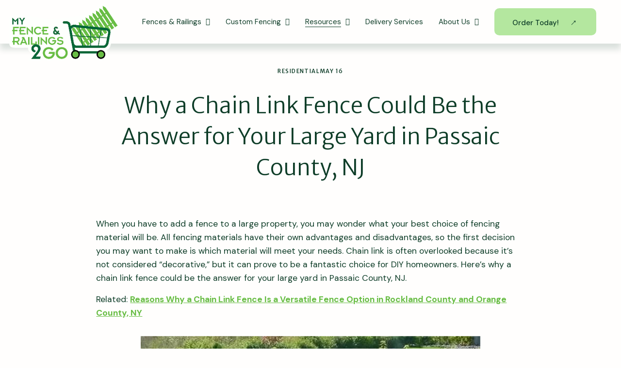

--- FILE ---
content_type: text/html;charset=utf-8
request_url: https://www.myfence2go.com/post/why-a-chain-link-fence-could-be-the-answer-for-your-large-yard-in-passaic-county-nj
body_size: 38751
content:
<!doctype html>
<html xmlns:og="http://opengraphprotocol.org/schema/" xmlns:fb="http://www.facebook.com/2008/fbml" lang="en-US"  >
  <head>
    <meta http-equiv="X-UA-Compatible" content="IE=edge,chrome=1">
    <meta name="viewport" content="width=device-width, initial-scale=1">
    <!-- This is Squarespace. --><!-- mauve-krill-p6n3 -->
<base href="">
<meta charset="utf-8" />
<title>Why a Chain Link Fence Could Be the Answer for Your Large Yard in Passaic County, NJ | My Fence</title>
<meta http-equiv="Accept-CH" content="Sec-CH-UA-Platform-Version, Sec-CH-UA-Model" /><link rel="icon" type="image/x-icon" href="https://images.squarespace-cdn.com/content/v1/6824fdc9b525ed4cac554d7e/8500fd8f-4a24-49f5-8b78-d0923808cc40/favicon.ico?format=100w"/>
<link rel="canonical" href="https://www.myfence2go.com/post/why-a-chain-link-fence-could-be-the-answer-for-your-large-yard-in-passaic-county-nj"/>
<meta property="og:site_name" content="My Fence"/>
<meta property="og:title" content="Why a Chain Link Fence Could Be the Answer for Your Large Yard in Passaic County, NJ | My Fence"/>
<meta property="og:latitude" content="40.7207559"/>
<meta property="og:longitude" content="-74.0007613"/>
<meta property="og:locality" content=""/>
<meta property="og:url" content="https://www.myfence2go.com/post/why-a-chain-link-fence-could-be-the-answer-for-your-large-yard-in-passaic-county-nj"/>
<meta property="og:type" content="article"/>
<meta property="og:description" content="When you have to add a fence to a large property, you may wonder what your best choice of fencing material will be. Here’s why a chain link fence could be the answer for your large yard in Passaic County, NJ."/>
<meta property="og:image" content="http://static1.squarespace.com/static/6824fdc9b525ed4cac554d7e/6824fdcab525ed4cac554dc5/688d17bd43f9e5065376df25/1754077501392/imgi_2_0b72d2_678081ef755a49d7b7c37ff64dcf6465%7Emv2.webp?format=1500w"/>
<meta property="og:image:width" content="700"/>
<meta property="og:image:height" content="420"/>
<meta itemprop="name" content="Why a Chain Link Fence Could Be the Answer for Your Large Yard in Passaic County, NJ &#124; My Fence"/>
<meta itemprop="url" content="https://www.myfence2go.com/post/why-a-chain-link-fence-could-be-the-answer-for-your-large-yard-in-passaic-county-nj"/>
<meta itemprop="description" content="When you have to add a fence to a large property, you may wonder what your best choice of fencing material will be. Here’s why a chain link fence could be the answer for your large yard in Passaic County, NJ."/>
<meta itemprop="thumbnailUrl" content="http://static1.squarespace.com/static/6824fdc9b525ed4cac554d7e/6824fdcab525ed4cac554dc5/688d17bd43f9e5065376df25/1754077501392/imgi_2_0b72d2_678081ef755a49d7b7c37ff64dcf6465%7Emv2.webp?format=1500w"/>
<link rel="image_src" href="http://static1.squarespace.com/static/6824fdc9b525ed4cac554d7e/6824fdcab525ed4cac554dc5/688d17bd43f9e5065376df25/1754077501392/imgi_2_0b72d2_678081ef755a49d7b7c37ff64dcf6465%7Emv2.webp?format=1500w" />
<meta itemprop="image" content="http://static1.squarespace.com/static/6824fdc9b525ed4cac554d7e/6824fdcab525ed4cac554dc5/688d17bd43f9e5065376df25/1754077501392/imgi_2_0b72d2_678081ef755a49d7b7c37ff64dcf6465%7Emv2.webp?format=1500w"/>
<meta itemprop="author" content="Halstead Media Group"/>
<meta itemprop="datePublished" content="2022-05-16T15:38:00-0400"/>
<meta itemprop="dateModified" content="2025-08-01T15:45:01-0400"/>
<meta itemprop="headline" content="Why a Chain Link Fence Could Be the Answer for Your Large Yard in Passaic County, NJ"/>
<meta itemprop="publisher" content="My Fence"/>
<meta name="twitter:title" content="Why a Chain Link Fence Could Be the Answer for Your Large Yard in Passaic County, NJ &#124; My Fence"/>
<meta name="twitter:image" content="http://static1.squarespace.com/static/6824fdc9b525ed4cac554d7e/6824fdcab525ed4cac554dc5/688d17bd43f9e5065376df25/1754077501392/imgi_2_0b72d2_678081ef755a49d7b7c37ff64dcf6465%7Emv2.webp?format=1500w"/>
<meta name="twitter:url" content="https://www.myfence2go.com/post/why-a-chain-link-fence-could-be-the-answer-for-your-large-yard-in-passaic-county-nj"/>
<meta name="twitter:card" content="summary"/>
<meta name="twitter:description" content="When you have to add a fence to a large property, you may wonder what your best choice of fencing material will be. Here’s why a chain link fence could be the answer for your large yard in Passaic County, NJ."/>
<meta name="description" content="When you have to add a fence to a large property, you may wonder what your 
best choice of fencing material will be. Here’s why a chain link fence 
could be the answer for your large yard in Passaic County, NJ." />
<link rel="preconnect" href="https://images.squarespace-cdn.com">
<link rel="preconnect" href="https://fonts.gstatic.com" crossorigin>
<link rel="stylesheet" href="https://fonts.googleapis.com/css2?family=Merriweather+Sans:ital,wght@0,300;0,500;0,700;1,300;1,500;1,700&family=DM+Sans:ital,wght@0,400;0,500;0,600;0,700;1,400;1,700"><script type="text/javascript" crossorigin="anonymous" defer="true" nomodule="nomodule" src="//assets.squarespace.com/@sqs/polyfiller/1.6/legacy.js"></script>
<script type="text/javascript" crossorigin="anonymous" defer="true" src="//assets.squarespace.com/@sqs/polyfiller/1.6/modern.js"></script>
<script type="text/javascript">SQUARESPACE_ROLLUPS = {};</script>
<script>(function(rollups, name) { if (!rollups[name]) { rollups[name] = {}; } rollups[name].js = ["//assets.squarespace.com/universal/scripts-compressed/extract-css-runtime-df8d30500a9832ad-min.en-US.js"]; })(SQUARESPACE_ROLLUPS, 'squarespace-extract_css_runtime');</script>
<script crossorigin="anonymous" src="//assets.squarespace.com/universal/scripts-compressed/extract-css-runtime-df8d30500a9832ad-min.en-US.js" defer ></script><script>(function(rollups, name) { if (!rollups[name]) { rollups[name] = {}; } rollups[name].js = ["//assets.squarespace.com/universal/scripts-compressed/extract-css-moment-js-vendor-6f2a1f6ec9a41489-min.en-US.js"]; })(SQUARESPACE_ROLLUPS, 'squarespace-extract_css_moment_js_vendor');</script>
<script crossorigin="anonymous" src="//assets.squarespace.com/universal/scripts-compressed/extract-css-moment-js-vendor-6f2a1f6ec9a41489-min.en-US.js" defer ></script><script>(function(rollups, name) { if (!rollups[name]) { rollups[name] = {}; } rollups[name].js = ["//assets.squarespace.com/universal/scripts-compressed/cldr-resource-pack-22ed584d99d9b83d-min.en-US.js"]; })(SQUARESPACE_ROLLUPS, 'squarespace-cldr_resource_pack');</script>
<script crossorigin="anonymous" src="//assets.squarespace.com/universal/scripts-compressed/cldr-resource-pack-22ed584d99d9b83d-min.en-US.js" defer ></script><script>(function(rollups, name) { if (!rollups[name]) { rollups[name] = {}; } rollups[name].js = ["//assets.squarespace.com/universal/scripts-compressed/common-vendors-stable-fbd854d40b0804b7-min.en-US.js"]; })(SQUARESPACE_ROLLUPS, 'squarespace-common_vendors_stable');</script>
<script crossorigin="anonymous" src="//assets.squarespace.com/universal/scripts-compressed/common-vendors-stable-fbd854d40b0804b7-min.en-US.js" defer ></script><script>(function(rollups, name) { if (!rollups[name]) { rollups[name] = {}; } rollups[name].js = ["//assets.squarespace.com/universal/scripts-compressed/common-vendors-4eceb3db532a1896-min.en-US.js"]; })(SQUARESPACE_ROLLUPS, 'squarespace-common_vendors');</script>
<script crossorigin="anonymous" src="//assets.squarespace.com/universal/scripts-compressed/common-vendors-4eceb3db532a1896-min.en-US.js" defer ></script><script>(function(rollups, name) { if (!rollups[name]) { rollups[name] = {}; } rollups[name].js = ["//assets.squarespace.com/universal/scripts-compressed/common-54355865ec0ad996-min.en-US.js"]; })(SQUARESPACE_ROLLUPS, 'squarespace-common');</script>
<script crossorigin="anonymous" src="//assets.squarespace.com/universal/scripts-compressed/common-54355865ec0ad996-min.en-US.js" defer ></script><script>(function(rollups, name) { if (!rollups[name]) { rollups[name] = {}; } rollups[name].js = ["//assets.squarespace.com/universal/scripts-compressed/user-account-core-8411876713828a52-min.en-US.js"]; })(SQUARESPACE_ROLLUPS, 'squarespace-user_account_core');</script>
<script crossorigin="anonymous" src="//assets.squarespace.com/universal/scripts-compressed/user-account-core-8411876713828a52-min.en-US.js" defer ></script><script>(function(rollups, name) { if (!rollups[name]) { rollups[name] = {}; } rollups[name].css = ["//assets.squarespace.com/universal/styles-compressed/user-account-core-8d51cb8a2fda451d-min.en-US.css"]; })(SQUARESPACE_ROLLUPS, 'squarespace-user_account_core');</script>
<link rel="stylesheet" type="text/css" href="//assets.squarespace.com/universal/styles-compressed/user-account-core-8d51cb8a2fda451d-min.en-US.css"><script>(function(rollups, name) { if (!rollups[name]) { rollups[name] = {}; } rollups[name].js = ["//assets.squarespace.com/universal/scripts-compressed/performance-6c7058b44420b6db-min.en-US.js"]; })(SQUARESPACE_ROLLUPS, 'squarespace-performance');</script>
<script crossorigin="anonymous" src="//assets.squarespace.com/universal/scripts-compressed/performance-6c7058b44420b6db-min.en-US.js" defer ></script><script data-name="static-context">Static = window.Static || {}; Static.SQUARESPACE_CONTEXT = {"betaFeatureFlags":["scripts_defer","campaigns_discount_section_in_automations","enable_form_submission_trigger","campaigns_new_image_layout_picker","campaigns_merch_state","override_block_styles","section-sdk-plp-list-view-atc-button-enabled","campaigns_import_discounts","i18n_beta_website_locales","new_stacked_index","supports_versioned_template_assets","marketing_automations","campaigns_thumbnail_layout","commerce-product-forms-rendering","campaigns_discount_section_in_blasts","marketing_landing_page","nested_categories","contacts_and_campaigns_redesign","modernized-pdp-m2-enabled","form_block_first_last_name_required","member_areas_feature"],"facebookAppId":"314192535267336","facebookApiVersion":"v6.0","rollups":{"squarespace-announcement-bar":{"js":"//assets.squarespace.com/universal/scripts-compressed/announcement-bar-92ab1c4891022f1d-min.en-US.js"},"squarespace-audio-player":{"css":"//assets.squarespace.com/universal/styles-compressed/audio-player-b05f5197a871c566-min.en-US.css","js":"//assets.squarespace.com/universal/scripts-compressed/audio-player-48b2ef79cf1c7ffb-min.en-US.js"},"squarespace-blog-collection-list":{"css":"//assets.squarespace.com/universal/styles-compressed/blog-collection-list-b4046463b72f34e2-min.en-US.css","js":"//assets.squarespace.com/universal/scripts-compressed/blog-collection-list-f78db80fc1cd6fce-min.en-US.js"},"squarespace-calendar-block-renderer":{"css":"//assets.squarespace.com/universal/styles-compressed/calendar-block-renderer-b72d08ba4421f5a0-min.en-US.css","js":"//assets.squarespace.com/universal/scripts-compressed/calendar-block-renderer-550530d9b21148ea-min.en-US.js"},"squarespace-chartjs-helpers":{"css":"//assets.squarespace.com/universal/styles-compressed/chartjs-helpers-96b256171ee039c1-min.en-US.css","js":"//assets.squarespace.com/universal/scripts-compressed/chartjs-helpers-4fd57f343946d08e-min.en-US.js"},"squarespace-comments":{"css":"//assets.squarespace.com/universal/styles-compressed/comments-af139775e7e76546-min.en-US.css","js":"//assets.squarespace.com/universal/scripts-compressed/comments-a8c058d3e97af00c-min.en-US.js"},"squarespace-custom-css-popup":{"css":"//assets.squarespace.com/universal/styles-compressed/custom-css-popup-722530b41b383ca0-min.en-US.css","js":"//assets.squarespace.com/universal/scripts-compressed/custom-css-popup-0354953f7aa14117-min.en-US.js"},"squarespace-dialog":{"css":"//assets.squarespace.com/universal/styles-compressed/dialog-f9093f2d526b94df-min.en-US.css","js":"//assets.squarespace.com/universal/scripts-compressed/dialog-819aa7d562e9d2d0-min.en-US.js"},"squarespace-events-collection":{"css":"//assets.squarespace.com/universal/styles-compressed/events-collection-b72d08ba4421f5a0-min.en-US.css","js":"//assets.squarespace.com/universal/scripts-compressed/events-collection-3e7891c6b5666deb-min.en-US.js"},"squarespace-form-rendering-utils":{"js":"//assets.squarespace.com/universal/scripts-compressed/form-rendering-utils-15deaaca8135511b-min.en-US.js"},"squarespace-forms":{"css":"//assets.squarespace.com/universal/styles-compressed/forms-0afd3c6ac30bbab1-min.en-US.css","js":"//assets.squarespace.com/universal/scripts-compressed/forms-5d3eff1221a2050f-min.en-US.js"},"squarespace-gallery-collection-list":{"css":"//assets.squarespace.com/universal/styles-compressed/gallery-collection-list-b4046463b72f34e2-min.en-US.css","js":"//assets.squarespace.com/universal/scripts-compressed/gallery-collection-list-07747667a3187b76-min.en-US.js"},"squarespace-image-zoom":{"css":"//assets.squarespace.com/universal/styles-compressed/image-zoom-b4046463b72f34e2-min.en-US.css","js":"//assets.squarespace.com/universal/scripts-compressed/image-zoom-60c18dc5f8f599ea-min.en-US.js"},"squarespace-pinterest":{"css":"//assets.squarespace.com/universal/styles-compressed/pinterest-b4046463b72f34e2-min.en-US.css","js":"//assets.squarespace.com/universal/scripts-compressed/pinterest-95bcbc1cf54446d6-min.en-US.js"},"squarespace-popup-overlay":{"css":"//assets.squarespace.com/universal/styles-compressed/popup-overlay-b742b752f5880972-min.en-US.css","js":"//assets.squarespace.com/universal/scripts-compressed/popup-overlay-8103e8e9061090c8-min.en-US.js"},"squarespace-product-quick-view":{"css":"//assets.squarespace.com/universal/styles-compressed/product-quick-view-9548705e5cf7ee87-min.en-US.css","js":"//assets.squarespace.com/universal/scripts-compressed/product-quick-view-3145b22a7126131c-min.en-US.js"},"squarespace-products-collection-item-v2":{"css":"//assets.squarespace.com/universal/styles-compressed/products-collection-item-v2-b4046463b72f34e2-min.en-US.css","js":"//assets.squarespace.com/universal/scripts-compressed/products-collection-item-v2-e3a3f101748fca6e-min.en-US.js"},"squarespace-products-collection-list-v2":{"css":"//assets.squarespace.com/universal/styles-compressed/products-collection-list-v2-b4046463b72f34e2-min.en-US.css","js":"//assets.squarespace.com/universal/scripts-compressed/products-collection-list-v2-eedc544f4cc56af4-min.en-US.js"},"squarespace-search-page":{"css":"//assets.squarespace.com/universal/styles-compressed/search-page-90a67fc09b9b32c6-min.en-US.css","js":"//assets.squarespace.com/universal/scripts-compressed/search-page-0ff0e020ab1fa1a7-min.en-US.js"},"squarespace-search-preview":{"js":"//assets.squarespace.com/universal/scripts-compressed/search-preview-0cd39e3057f784ac-min.en-US.js"},"squarespace-simple-liking":{"css":"//assets.squarespace.com/universal/styles-compressed/simple-liking-701bf8bbc05ec6aa-min.en-US.css","js":"//assets.squarespace.com/universal/scripts-compressed/simple-liking-c63bf8989a1c119a-min.en-US.js"},"squarespace-social-buttons":{"css":"//assets.squarespace.com/universal/styles-compressed/social-buttons-95032e5fa98e47a5-min.en-US.css","js":"//assets.squarespace.com/universal/scripts-compressed/social-buttons-0d3103d68d9577b7-min.en-US.js"},"squarespace-tourdates":{"css":"//assets.squarespace.com/universal/styles-compressed/tourdates-b4046463b72f34e2-min.en-US.css","js":"//assets.squarespace.com/universal/scripts-compressed/tourdates-6935a85e44fbeb38-min.en-US.js"},"squarespace-website-overlays-manager":{"css":"//assets.squarespace.com/universal/styles-compressed/website-overlays-manager-07ea5a4e004e6710-min.en-US.css","js":"//assets.squarespace.com/universal/scripts-compressed/website-overlays-manager-70d38206948bb16f-min.en-US.js"}},"pageType":50,"website":{"id":"6824fdc9b525ed4cac554d7e","identifier":"mauve-krill-p6n3","websiteType":4,"contentModifiedOn":1768338263157,"cloneable":false,"hasBeenCloneable":false,"siteStatus":{},"language":"en-US","translationLocale":"en-US","formattingLocale":"en-US","timeZone":"America/New_York","machineTimeZoneOffset":-18000000,"timeZoneOffset":-18000000,"timeZoneAbbr":"EST","siteTitle":"My Fence","fullSiteTitle":"Why a Chain Link Fence Could Be the Answer for Your Large Yard in Passaic County, NJ | My Fence","siteDescription":"","location":{},"logoImageId":"6875741d56277b236e8cc57b","shareButtonOptions":{"7":true,"3":true,"1":true,"8":true,"4":true,"2":true,"6":true},"logoImageUrl":"//images.squarespace-cdn.com/content/v1/6824fdc9b525ed4cac554d7e/16415a75-1ab0-4187-bf2e-2744ef004076/My-Fence-and-Railings-2-Go.png","authenticUrl":"https://www.myfence2go.com","internalUrl":"https://mauve-krill-p6n3.squarespace.com","baseUrl":"https://www.myfence2go.com","primaryDomain":"www.myfence2go.com","sslSetting":3,"isHstsEnabled":true,"typekitId":"","statsMigrated":false,"imageMetadataProcessingEnabled":false,"screenshotId":"dba94b365241a45b6b2bc2f3e9b2966f6473482effd3cfc26439c03a86e27ce6","captchaSettings":{"enabledForDonations":false},"showOwnerLogin":false},"websiteSettings":{"id":"6824fdc9b525ed4cac554d81","websiteId":"6824fdc9b525ed4cac554d7e","subjects":[],"country":"US","state":"CT","simpleLikingEnabled":true,"mobileInfoBarSettings":{"isContactEmailEnabled":false,"isContactPhoneNumberEnabled":false,"isLocationEnabled":false,"isBusinessHoursEnabled":false},"announcementBarSettings":{"style":2,"text":"<p data-rte-preserve-empty=\"true\" style=\"white-space:pre-wrap;\"><strong>Call Us:</strong> 833-693-3623</p>","clickthroughUrl":{"url":"tel:8336933623","newWindow":true}},"commentLikesAllowed":true,"commentAnonAllowed":true,"commentThreaded":true,"commentApprovalRequired":false,"commentAvatarsOn":true,"commentSortType":2,"commentFlagThreshold":0,"commentFlagsAllowed":true,"commentEnableByDefault":true,"commentDisableAfterDaysDefault":0,"disqusShortname":"","commentsEnabled":false,"businessHours":{},"storeSettings":{"returnPolicy":null,"termsOfService":null,"privacyPolicy":null,"expressCheckout":false,"continueShoppingLinkUrl":"/","useLightCart":false,"showNoteField":false,"shippingCountryDefaultValue":"US","billToShippingDefaultValue":false,"showShippingPhoneNumber":true,"isShippingPhoneRequired":false,"showBillingPhoneNumber":true,"isBillingPhoneRequired":false,"currenciesSupported":["USD","CAD","GBP","AUD","EUR","CHF","NOK","SEK","DKK","NZD","SGD","MXN","HKD","CZK","ILS","MYR","RUB","PHP","PLN","THB","BRL","ARS","COP","IDR","INR","JPY","ZAR"],"defaultCurrency":"USD","selectedCurrency":"USD","measurementStandard":1,"showCustomCheckoutForm":false,"checkoutPageMarketingOptInEnabled":true,"enableMailingListOptInByDefault":false,"sameAsRetailLocation":false,"merchandisingSettings":{"scarcityEnabledOnProductItems":false,"scarcityEnabledOnProductBlocks":false,"scarcityMessageType":"DEFAULT_SCARCITY_MESSAGE","scarcityThreshold":10,"multipleQuantityAllowedForServices":true,"restockNotificationsEnabled":false,"restockNotificationsMailingListSignUpEnabled":false,"relatedProductsEnabled":false,"relatedProductsOrdering":"random","soldOutVariantsDropdownDisabled":false,"productComposerOptedIn":false,"productComposerABTestOptedOut":false,"productReviewsEnabled":false},"minimumOrderSubtotalEnabled":false,"minimumOrderSubtotal":{"currency":"USD","value":"0.00"},"addToCartConfirmationType":2,"isLive":false,"multipleQuantityAllowedForServices":true},"useEscapeKeyToLogin":false,"ssBadgeType":1,"ssBadgePosition":4,"ssBadgeVisibility":1,"ssBadgeDevices":1,"pinterestOverlayOptions":{"mode":"disabled"},"userAccountsSettings":{"loginAllowed":true,"signupAllowed":true}},"cookieSettings":{"isCookieBannerEnabled":false,"isRestrictiveCookiePolicyEnabled":false,"cookieBannerText":"","cookieBannerTheme":"","cookieBannerVariant":"","cookieBannerPosition":"","cookieBannerCtaVariant":"","cookieBannerCtaText":"","cookieBannerAcceptType":"OPT_IN","cookieBannerOptOutCtaText":"","cookieBannerHasOptOut":false,"cookieBannerHasManageCookies":true,"cookieBannerManageCookiesLabel":"","cookieBannerSavedPreferencesText":"","cookieBannerSavedPreferencesLayout":"PILL"},"websiteCloneable":false,"collection":{"title":"Blog","id":"6824fdcab525ed4cac554dc5","fullUrl":"/post","type":1,"permissionType":1},"item":{"title":"Why a Chain Link Fence Could Be the Answer for Your Large Yard in Passaic County, NJ","id":"688d17bd43f9e5065376df25","fullUrl":"/post/why-a-chain-link-fence-could-be-the-answer-for-your-large-yard-in-passaic-county-nj","publicCommentCount":0,"commentState":2,"recordType":1},"subscribed":false,"appDomain":"squarespace.com","templateTweakable":true,"tweakJSON":{"form-use-theme-colors":"false","header-logo-height":"85px","header-mobile-logo-max-height":"72px","header-vert-padding":"0.2vw","header-width":"Inset","maxPageWidth":"1512px","mobile-header-vert-padding":"6vw","pagePadding":"4vw","tweak-blog-alternating-side-by-side-image-aspect-ratio":"1:1 Square","tweak-blog-alternating-side-by-side-image-spacing":"6%","tweak-blog-alternating-side-by-side-meta-spacing":"20px","tweak-blog-alternating-side-by-side-primary-meta":"Categories","tweak-blog-alternating-side-by-side-read-more-spacing":"20px","tweak-blog-alternating-side-by-side-secondary-meta":"Date","tweak-blog-basic-grid-columns":"2","tweak-blog-basic-grid-image-aspect-ratio":"3:2 Standard","tweak-blog-basic-grid-image-spacing":"20px","tweak-blog-basic-grid-meta-spacing":"10px","tweak-blog-basic-grid-primary-meta":"Date","tweak-blog-basic-grid-read-more-spacing":"20px","tweak-blog-basic-grid-secondary-meta":"Categories","tweak-blog-item-custom-width":"75","tweak-blog-item-show-author-profile":"false","tweak-blog-item-width":"Medium","tweak-blog-masonry-columns":"2","tweak-blog-masonry-horizontal-spacing":"30px","tweak-blog-masonry-image-spacing":"20px","tweak-blog-masonry-meta-spacing":"20px","tweak-blog-masonry-primary-meta":"Categories","tweak-blog-masonry-read-more-spacing":"20px","tweak-blog-masonry-secondary-meta":"Date","tweak-blog-masonry-vertical-spacing":"30px","tweak-blog-side-by-side-image-aspect-ratio":"1:1 Square","tweak-blog-side-by-side-image-spacing":"6%","tweak-blog-side-by-side-meta-spacing":"20px","tweak-blog-side-by-side-primary-meta":"Categories","tweak-blog-side-by-side-read-more-spacing":"20px","tweak-blog-side-by-side-secondary-meta":"Date","tweak-blog-single-column-image-spacing":"50px","tweak-blog-single-column-meta-spacing":"0px","tweak-blog-single-column-primary-meta":"Date","tweak-blog-single-column-read-more-spacing":"0px","tweak-blog-single-column-secondary-meta":"Categories","tweak-events-stacked-show-thumbnails":"true","tweak-events-stacked-thumbnail-size":"3:2 Standard","tweak-fixed-header":"true","tweak-fixed-header-style":"Basic","tweak-global-animations-animation-curve":"ease","tweak-global-animations-animation-delay":"1.0s","tweak-global-animations-animation-duration":"0.50s","tweak-global-animations-animation-style":"fade","tweak-global-animations-animation-type":"clip","tweak-global-animations-complexity-level":"detailed","tweak-global-animations-enabled":"true","tweak-portfolio-grid-basic-custom-height":"50","tweak-portfolio-grid-overlay-custom-height":"50","tweak-portfolio-hover-follow-acceleration":"10%","tweak-portfolio-hover-follow-animation-duration":"Fast","tweak-portfolio-hover-follow-animation-type":"Fade","tweak-portfolio-hover-follow-delimiter":"Bullet","tweak-portfolio-hover-follow-front":"false","tweak-portfolio-hover-follow-layout":"Inline","tweak-portfolio-hover-follow-size":"50","tweak-portfolio-hover-follow-text-spacing-x":"1.5","tweak-portfolio-hover-follow-text-spacing-y":"1.5","tweak-portfolio-hover-static-animation-duration":"Fast","tweak-portfolio-hover-static-animation-type":"Fade","tweak-portfolio-hover-static-delimiter":"Hyphen","tweak-portfolio-hover-static-front":"true","tweak-portfolio-hover-static-layout":"Inline","tweak-portfolio-hover-static-size":"50","tweak-portfolio-hover-static-text-spacing-x":"1.5","tweak-portfolio-hover-static-text-spacing-y":"1.5","tweak-portfolio-index-background-animation-duration":"Medium","tweak-portfolio-index-background-animation-type":"Fade","tweak-portfolio-index-background-custom-height":"50","tweak-portfolio-index-background-delimiter":"None","tweak-portfolio-index-background-height":"Large","tweak-portfolio-index-background-horizontal-alignment":"Center","tweak-portfolio-index-background-link-format":"Stacked","tweak-portfolio-index-background-persist":"false","tweak-portfolio-index-background-vertical-alignment":"Middle","tweak-portfolio-index-background-width":"Full","tweak-transparent-header":"false"},"templateId":"5c5a519771c10ba3470d8101","templateVersion":"7.1","pageFeatures":[1,2,4],"gmRenderKey":"QUl6YVN5Q0JUUk9xNkx1dkZfSUUxcjQ2LVQ0QWVUU1YtMGQ3bXk4","templateScriptsRootUrl":"https://static1.squarespace.com/static/vta/5c5a519771c10ba3470d8101/scripts/","impersonatedSession":false,"tzData":{"zones":[[-300,"US","E%sT",null]],"rules":{"US":[[1967,2006,null,"Oct","lastSun","2:00","0","S"],[1987,2006,null,"Apr","Sun>=1","2:00","1:00","D"],[2007,"max",null,"Mar","Sun>=8","2:00","1:00","D"],[2007,"max",null,"Nov","Sun>=1","2:00","0","S"]]}},"showAnnouncementBar":true,"recaptchaEnterpriseContext":{"recaptchaEnterpriseSiteKey":"6LdDFQwjAAAAAPigEvvPgEVbb7QBm-TkVJdDTlAv"},"i18nContext":{"timeZoneData":{"id":"America/New_York","name":"Eastern Time"}},"env":"PRODUCTION","visitorFormContext":{"formFieldFormats":{"initialAddressFormat":{"id":0,"type":"ADDRESS","country":"US","labelLocale":"en","fields":[{"type":"FIELD","label":"Address Line 1","identifier":"Line1","length":0,"required":true,"metadata":{"autocomplete":"address-line1"}},{"type":"SEPARATOR","label":"\n","identifier":"Newline","length":0,"required":false,"metadata":{}},{"type":"FIELD","label":"Address Line 2","identifier":"Line2","length":0,"required":false,"metadata":{"autocomplete":"address-line2"}},{"type":"SEPARATOR","label":"\n","identifier":"Newline","length":0,"required":false,"metadata":{}},{"type":"FIELD","label":"City","identifier":"City","length":0,"required":true,"metadata":{"autocomplete":"address-level2"}},{"type":"SEPARATOR","label":",","identifier":"Comma","length":0,"required":false,"metadata":{}},{"type":"SEPARATOR","label":" ","identifier":"Space","length":0,"required":false,"metadata":{}},{"type":"FIELD","label":"State","identifier":"State","length":0,"required":true,"metadata":{"autocomplete":"address-level1"}},{"type":"SEPARATOR","label":" ","identifier":"Space","length":0,"required":false,"metadata":{}},{"type":"FIELD","label":"ZIP Code","identifier":"Zip","length":0,"required":true,"metadata":{"autocomplete":"postal-code"}}]},"initialNameOrder":"GIVEN_FIRST","initialPhoneFormat":{"id":0,"type":"PHONE_NUMBER","country":"US","labelLocale":"en-US","fields":[{"type":"SEPARATOR","label":"(","identifier":"LeftParen","length":0,"required":false,"metadata":{}},{"type":"FIELD","label":"1","identifier":"1","length":3,"required":false,"metadata":{}},{"type":"SEPARATOR","label":")","identifier":"RightParen","length":0,"required":false,"metadata":{}},{"type":"SEPARATOR","label":" ","identifier":"Space","length":0,"required":false,"metadata":{}},{"type":"FIELD","label":"2","identifier":"2","length":3,"required":false,"metadata":{}},{"type":"SEPARATOR","label":"-","identifier":"Dash","length":0,"required":false,"metadata":{}},{"type":"FIELD","label":"3","identifier":"3","length":14,"required":false,"metadata":{}}]},"countries":[{"name":"Afghanistan","code":"AF","phoneCode":"+93"},{"name":"\u00C5land Islands","code":"AX","phoneCode":"+358"},{"name":"Albania","code":"AL","phoneCode":"+355"},{"name":"Algeria","code":"DZ","phoneCode":"+213"},{"name":"American Samoa","code":"AS","phoneCode":"+1"},{"name":"Andorra","code":"AD","phoneCode":"+376"},{"name":"Angola","code":"AO","phoneCode":"+244"},{"name":"Anguilla","code":"AI","phoneCode":"+1"},{"name":"Antigua & Barbuda","code":"AG","phoneCode":"+1"},{"name":"Argentina","code":"AR","phoneCode":"+54"},{"name":"Armenia","code":"AM","phoneCode":"+374"},{"name":"Aruba","code":"AW","phoneCode":"+297"},{"name":"Ascension Island","code":"AC","phoneCode":"+247"},{"name":"Australia","code":"AU","phoneCode":"+61"},{"name":"Austria","code":"AT","phoneCode":"+43"},{"name":"Azerbaijan","code":"AZ","phoneCode":"+994"},{"name":"Bahamas","code":"BS","phoneCode":"+1"},{"name":"Bahrain","code":"BH","phoneCode":"+973"},{"name":"Bangladesh","code":"BD","phoneCode":"+880"},{"name":"Barbados","code":"BB","phoneCode":"+1"},{"name":"Belarus","code":"BY","phoneCode":"+375"},{"name":"Belgium","code":"BE","phoneCode":"+32"},{"name":"Belize","code":"BZ","phoneCode":"+501"},{"name":"Benin","code":"BJ","phoneCode":"+229"},{"name":"Bermuda","code":"BM","phoneCode":"+1"},{"name":"Bhutan","code":"BT","phoneCode":"+975"},{"name":"Bolivia","code":"BO","phoneCode":"+591"},{"name":"Bosnia & Herzegovina","code":"BA","phoneCode":"+387"},{"name":"Botswana","code":"BW","phoneCode":"+267"},{"name":"Brazil","code":"BR","phoneCode":"+55"},{"name":"British Indian Ocean Territory","code":"IO","phoneCode":"+246"},{"name":"British Virgin Islands","code":"VG","phoneCode":"+1"},{"name":"Brunei","code":"BN","phoneCode":"+673"},{"name":"Bulgaria","code":"BG","phoneCode":"+359"},{"name":"Burkina Faso","code":"BF","phoneCode":"+226"},{"name":"Burundi","code":"BI","phoneCode":"+257"},{"name":"Cambodia","code":"KH","phoneCode":"+855"},{"name":"Cameroon","code":"CM","phoneCode":"+237"},{"name":"Canada","code":"CA","phoneCode":"+1"},{"name":"Cape Verde","code":"CV","phoneCode":"+238"},{"name":"Caribbean Netherlands","code":"BQ","phoneCode":"+599"},{"name":"Cayman Islands","code":"KY","phoneCode":"+1"},{"name":"Central African Republic","code":"CF","phoneCode":"+236"},{"name":"Chad","code":"TD","phoneCode":"+235"},{"name":"Chile","code":"CL","phoneCode":"+56"},{"name":"China","code":"CN","phoneCode":"+86"},{"name":"Christmas Island","code":"CX","phoneCode":"+61"},{"name":"Cocos (Keeling) Islands","code":"CC","phoneCode":"+61"},{"name":"Colombia","code":"CO","phoneCode":"+57"},{"name":"Comoros","code":"KM","phoneCode":"+269"},{"name":"Congo - Brazzaville","code":"CG","phoneCode":"+242"},{"name":"Congo - Kinshasa","code":"CD","phoneCode":"+243"},{"name":"Cook Islands","code":"CK","phoneCode":"+682"},{"name":"Costa Rica","code":"CR","phoneCode":"+506"},{"name":"C\u00F4te d\u2019Ivoire","code":"CI","phoneCode":"+225"},{"name":"Croatia","code":"HR","phoneCode":"+385"},{"name":"Cuba","code":"CU","phoneCode":"+53"},{"name":"Cura\u00E7ao","code":"CW","phoneCode":"+599"},{"name":"Cyprus","code":"CY","phoneCode":"+357"},{"name":"Czechia","code":"CZ","phoneCode":"+420"},{"name":"Denmark","code":"DK","phoneCode":"+45"},{"name":"Djibouti","code":"DJ","phoneCode":"+253"},{"name":"Dominica","code":"DM","phoneCode":"+1"},{"name":"Dominican Republic","code":"DO","phoneCode":"+1"},{"name":"Ecuador","code":"EC","phoneCode":"+593"},{"name":"Egypt","code":"EG","phoneCode":"+20"},{"name":"El Salvador","code":"SV","phoneCode":"+503"},{"name":"Equatorial Guinea","code":"GQ","phoneCode":"+240"},{"name":"Eritrea","code":"ER","phoneCode":"+291"},{"name":"Estonia","code":"EE","phoneCode":"+372"},{"name":"Eswatini","code":"SZ","phoneCode":"+268"},{"name":"Ethiopia","code":"ET","phoneCode":"+251"},{"name":"Falkland Islands","code":"FK","phoneCode":"+500"},{"name":"Faroe Islands","code":"FO","phoneCode":"+298"},{"name":"Fiji","code":"FJ","phoneCode":"+679"},{"name":"Finland","code":"FI","phoneCode":"+358"},{"name":"France","code":"FR","phoneCode":"+33"},{"name":"French Guiana","code":"GF","phoneCode":"+594"},{"name":"French Polynesia","code":"PF","phoneCode":"+689"},{"name":"Gabon","code":"GA","phoneCode":"+241"},{"name":"Gambia","code":"GM","phoneCode":"+220"},{"name":"Georgia","code":"GE","phoneCode":"+995"},{"name":"Germany","code":"DE","phoneCode":"+49"},{"name":"Ghana","code":"GH","phoneCode":"+233"},{"name":"Gibraltar","code":"GI","phoneCode":"+350"},{"name":"Greece","code":"GR","phoneCode":"+30"},{"name":"Greenland","code":"GL","phoneCode":"+299"},{"name":"Grenada","code":"GD","phoneCode":"+1"},{"name":"Guadeloupe","code":"GP","phoneCode":"+590"},{"name":"Guam","code":"GU","phoneCode":"+1"},{"name":"Guatemala","code":"GT","phoneCode":"+502"},{"name":"Guernsey","code":"GG","phoneCode":"+44"},{"name":"Guinea","code":"GN","phoneCode":"+224"},{"name":"Guinea-Bissau","code":"GW","phoneCode":"+245"},{"name":"Guyana","code":"GY","phoneCode":"+592"},{"name":"Haiti","code":"HT","phoneCode":"+509"},{"name":"Honduras","code":"HN","phoneCode":"+504"},{"name":"Hong Kong SAR China","code":"HK","phoneCode":"+852"},{"name":"Hungary","code":"HU","phoneCode":"+36"},{"name":"Iceland","code":"IS","phoneCode":"+354"},{"name":"India","code":"IN","phoneCode":"+91"},{"name":"Indonesia","code":"ID","phoneCode":"+62"},{"name":"Iran","code":"IR","phoneCode":"+98"},{"name":"Iraq","code":"IQ","phoneCode":"+964"},{"name":"Ireland","code":"IE","phoneCode":"+353"},{"name":"Isle of Man","code":"IM","phoneCode":"+44"},{"name":"Israel","code":"IL","phoneCode":"+972"},{"name":"Italy","code":"IT","phoneCode":"+39"},{"name":"Jamaica","code":"JM","phoneCode":"+1"},{"name":"Japan","code":"JP","phoneCode":"+81"},{"name":"Jersey","code":"JE","phoneCode":"+44"},{"name":"Jordan","code":"JO","phoneCode":"+962"},{"name":"Kazakhstan","code":"KZ","phoneCode":"+7"},{"name":"Kenya","code":"KE","phoneCode":"+254"},{"name":"Kiribati","code":"KI","phoneCode":"+686"},{"name":"Kosovo","code":"XK","phoneCode":"+383"},{"name":"Kuwait","code":"KW","phoneCode":"+965"},{"name":"Kyrgyzstan","code":"KG","phoneCode":"+996"},{"name":"Laos","code":"LA","phoneCode":"+856"},{"name":"Latvia","code":"LV","phoneCode":"+371"},{"name":"Lebanon","code":"LB","phoneCode":"+961"},{"name":"Lesotho","code":"LS","phoneCode":"+266"},{"name":"Liberia","code":"LR","phoneCode":"+231"},{"name":"Libya","code":"LY","phoneCode":"+218"},{"name":"Liechtenstein","code":"LI","phoneCode":"+423"},{"name":"Lithuania","code":"LT","phoneCode":"+370"},{"name":"Luxembourg","code":"LU","phoneCode":"+352"},{"name":"Macao SAR China","code":"MO","phoneCode":"+853"},{"name":"Madagascar","code":"MG","phoneCode":"+261"},{"name":"Malawi","code":"MW","phoneCode":"+265"},{"name":"Malaysia","code":"MY","phoneCode":"+60"},{"name":"Maldives","code":"MV","phoneCode":"+960"},{"name":"Mali","code":"ML","phoneCode":"+223"},{"name":"Malta","code":"MT","phoneCode":"+356"},{"name":"Marshall Islands","code":"MH","phoneCode":"+692"},{"name":"Martinique","code":"MQ","phoneCode":"+596"},{"name":"Mauritania","code":"MR","phoneCode":"+222"},{"name":"Mauritius","code":"MU","phoneCode":"+230"},{"name":"Mayotte","code":"YT","phoneCode":"+262"},{"name":"Mexico","code":"MX","phoneCode":"+52"},{"name":"Micronesia","code":"FM","phoneCode":"+691"},{"name":"Moldova","code":"MD","phoneCode":"+373"},{"name":"Monaco","code":"MC","phoneCode":"+377"},{"name":"Mongolia","code":"MN","phoneCode":"+976"},{"name":"Montenegro","code":"ME","phoneCode":"+382"},{"name":"Montserrat","code":"MS","phoneCode":"+1"},{"name":"Morocco","code":"MA","phoneCode":"+212"},{"name":"Mozambique","code":"MZ","phoneCode":"+258"},{"name":"Myanmar (Burma)","code":"MM","phoneCode":"+95"},{"name":"Namibia","code":"NA","phoneCode":"+264"},{"name":"Nauru","code":"NR","phoneCode":"+674"},{"name":"Nepal","code":"NP","phoneCode":"+977"},{"name":"Netherlands","code":"NL","phoneCode":"+31"},{"name":"New Caledonia","code":"NC","phoneCode":"+687"},{"name":"New Zealand","code":"NZ","phoneCode":"+64"},{"name":"Nicaragua","code":"NI","phoneCode":"+505"},{"name":"Niger","code":"NE","phoneCode":"+227"},{"name":"Nigeria","code":"NG","phoneCode":"+234"},{"name":"Niue","code":"NU","phoneCode":"+683"},{"name":"Norfolk Island","code":"NF","phoneCode":"+672"},{"name":"Northern Mariana Islands","code":"MP","phoneCode":"+1"},{"name":"North Korea","code":"KP","phoneCode":"+850"},{"name":"North Macedonia","code":"MK","phoneCode":"+389"},{"name":"Norway","code":"NO","phoneCode":"+47"},{"name":"Oman","code":"OM","phoneCode":"+968"},{"name":"Pakistan","code":"PK","phoneCode":"+92"},{"name":"Palau","code":"PW","phoneCode":"+680"},{"name":"Palestinian Territories","code":"PS","phoneCode":"+970"},{"name":"Panama","code":"PA","phoneCode":"+507"},{"name":"Papua New Guinea","code":"PG","phoneCode":"+675"},{"name":"Paraguay","code":"PY","phoneCode":"+595"},{"name":"Peru","code":"PE","phoneCode":"+51"},{"name":"Philippines","code":"PH","phoneCode":"+63"},{"name":"Poland","code":"PL","phoneCode":"+48"},{"name":"Portugal","code":"PT","phoneCode":"+351"},{"name":"Puerto Rico","code":"PR","phoneCode":"+1"},{"name":"Qatar","code":"QA","phoneCode":"+974"},{"name":"R\u00E9union","code":"RE","phoneCode":"+262"},{"name":"Romania","code":"RO","phoneCode":"+40"},{"name":"Russia","code":"RU","phoneCode":"+7"},{"name":"Rwanda","code":"RW","phoneCode":"+250"},{"name":"Samoa","code":"WS","phoneCode":"+685"},{"name":"San Marino","code":"SM","phoneCode":"+378"},{"name":"S\u00E3o Tom\u00E9 & Pr\u00EDncipe","code":"ST","phoneCode":"+239"},{"name":"Saudi Arabia","code":"SA","phoneCode":"+966"},{"name":"Senegal","code":"SN","phoneCode":"+221"},{"name":"Serbia","code":"RS","phoneCode":"+381"},{"name":"Seychelles","code":"SC","phoneCode":"+248"},{"name":"Sierra Leone","code":"SL","phoneCode":"+232"},{"name":"Singapore","code":"SG","phoneCode":"+65"},{"name":"Sint Maarten","code":"SX","phoneCode":"+1"},{"name":"Slovakia","code":"SK","phoneCode":"+421"},{"name":"Slovenia","code":"SI","phoneCode":"+386"},{"name":"Solomon Islands","code":"SB","phoneCode":"+677"},{"name":"Somalia","code":"SO","phoneCode":"+252"},{"name":"South Africa","code":"ZA","phoneCode":"+27"},{"name":"South Korea","code":"KR","phoneCode":"+82"},{"name":"South Sudan","code":"SS","phoneCode":"+211"},{"name":"Spain","code":"ES","phoneCode":"+34"},{"name":"Sri Lanka","code":"LK","phoneCode":"+94"},{"name":"St. Barth\u00E9lemy","code":"BL","phoneCode":"+590"},{"name":"St. Helena","code":"SH","phoneCode":"+290"},{"name":"St. Kitts & Nevis","code":"KN","phoneCode":"+1"},{"name":"St. Lucia","code":"LC","phoneCode":"+1"},{"name":"St. Martin","code":"MF","phoneCode":"+590"},{"name":"St. Pierre & Miquelon","code":"PM","phoneCode":"+508"},{"name":"St. Vincent & Grenadines","code":"VC","phoneCode":"+1"},{"name":"Sudan","code":"SD","phoneCode":"+249"},{"name":"Suriname","code":"SR","phoneCode":"+597"},{"name":"Svalbard & Jan Mayen","code":"SJ","phoneCode":"+47"},{"name":"Sweden","code":"SE","phoneCode":"+46"},{"name":"Switzerland","code":"CH","phoneCode":"+41"},{"name":"Syria","code":"SY","phoneCode":"+963"},{"name":"Taiwan","code":"TW","phoneCode":"+886"},{"name":"Tajikistan","code":"TJ","phoneCode":"+992"},{"name":"Tanzania","code":"TZ","phoneCode":"+255"},{"name":"Thailand","code":"TH","phoneCode":"+66"},{"name":"Timor-Leste","code":"TL","phoneCode":"+670"},{"name":"Togo","code":"TG","phoneCode":"+228"},{"name":"Tokelau","code":"TK","phoneCode":"+690"},{"name":"Tonga","code":"TO","phoneCode":"+676"},{"name":"Trinidad & Tobago","code":"TT","phoneCode":"+1"},{"name":"Tristan da Cunha","code":"TA","phoneCode":"+290"},{"name":"Tunisia","code":"TN","phoneCode":"+216"},{"name":"T\u00FCrkiye","code":"TR","phoneCode":"+90"},{"name":"Turkmenistan","code":"TM","phoneCode":"+993"},{"name":"Turks & Caicos Islands","code":"TC","phoneCode":"+1"},{"name":"Tuvalu","code":"TV","phoneCode":"+688"},{"name":"U.S. Virgin Islands","code":"VI","phoneCode":"+1"},{"name":"Uganda","code":"UG","phoneCode":"+256"},{"name":"Ukraine","code":"UA","phoneCode":"+380"},{"name":"United Arab Emirates","code":"AE","phoneCode":"+971"},{"name":"United Kingdom","code":"GB","phoneCode":"+44"},{"name":"United States","code":"US","phoneCode":"+1"},{"name":"Uruguay","code":"UY","phoneCode":"+598"},{"name":"Uzbekistan","code":"UZ","phoneCode":"+998"},{"name":"Vanuatu","code":"VU","phoneCode":"+678"},{"name":"Vatican City","code":"VA","phoneCode":"+39"},{"name":"Venezuela","code":"VE","phoneCode":"+58"},{"name":"Vietnam","code":"VN","phoneCode":"+84"},{"name":"Wallis & Futuna","code":"WF","phoneCode":"+681"},{"name":"Western Sahara","code":"EH","phoneCode":"+212"},{"name":"Yemen","code":"YE","phoneCode":"+967"},{"name":"Zambia","code":"ZM","phoneCode":"+260"},{"name":"Zimbabwe","code":"ZW","phoneCode":"+263"}]},"localizedStrings":{"validation":{"noValidSelection":"A valid selection must be made.","invalidUrl":"Must be a valid URL.","stringTooLong":"Value should have a length no longer than {0}.","containsInvalidKey":"{0} contains an invalid key.","invalidTwitterUsername":"Must be a valid Twitter username.","valueOutsideRange":"Value must be in the range {0} to {1}.","invalidPassword":"Passwords should not contain whitespace.","missingRequiredSubfields":"{0} is missing required subfields: {1}","invalidCurrency":"Currency value should be formatted like 1234 or 123.99.","invalidMapSize":"Value should contain exactly {0} elements.","subfieldsRequired":"All fields in {0} are required.","formSubmissionFailed":"Form submission failed. Review the following information: {0}.","invalidCountryCode":"Country code should have an optional plus and up to 4 digits.","invalidDate":"This is not a real date.","required":"{0} is required.","invalidStringLength":"Value should be {0} characters long.","invalidEmail":"Email addresses should follow the format user@domain.com.","invalidListLength":"Value should be {0} elements long.","allEmpty":"Please fill out at least one form field.","missingRequiredQuestion":"Missing a required question.","invalidQuestion":"Contained an invalid question.","captchaFailure":"Captcha validation failed. Please try again.","stringTooShort":"Value should have a length of at least {0}.","invalid":"{0} is not valid.","formErrors":"Form Errors","containsInvalidValue":"{0} contains an invalid value.","invalidUnsignedNumber":"Numbers must contain only digits and no other characters.","invalidName":"Valid names contain only letters, numbers, spaces, ', or - characters."},"submit":"Submit","status":{"title":"{@} Block","learnMore":"Learn more"},"name":{"firstName":"First Name","lastName":"Last Name"},"lightbox":{"openForm":"Open Form"},"likert":{"agree":"Agree","stronglyDisagree":"Strongly Disagree","disagree":"Disagree","stronglyAgree":"Strongly Agree","neutral":"Neutral"},"time":{"am":"AM","second":"Second","pm":"PM","minute":"Minute","amPm":"AM/PM","hour":"Hour"},"notFound":"Form not found.","date":{"yyyy":"YYYY","year":"Year","mm":"MM","day":"Day","month":"Month","dd":"DD"},"phone":{"country":"Country","number":"Number","prefix":"Prefix","areaCode":"Area Code","line":"Line"},"submitError":"Unable to submit form. Please try again later.","address":{"stateProvince":"State/Province","country":"Country","zipPostalCode":"Zip/Postal Code","address2":"Address 2","address1":"Address 1","city":"City"},"email":{"signUp":"Sign up for news and updates"},"cannotSubmitDemoForm":"This is a demo form and cannot be submitted.","required":"(required)","invalidData":"Invalid form data."}}};</script><link rel="stylesheet" type="text/css" href="https://definitions.sqspcdn.com/website-component-definition/static-assets/website.components.form/265c5d80-cc23-49ea-bb0e-3dfaf78cd738_278/website.components.form.styles.css"/><script defer src="https://definitions.sqspcdn.com/website-component-definition/static-assets/website.components.form/265c5d80-cc23-49ea-bb0e-3dfaf78cd738_278/website.components.form.visitor.js"></script><link rel="alternate" type="application/rss+xml" title="RSS Feed" href="https://www.myfence2go.com/post?format=rss" />
<script type="application/ld+json">{"url":"https://www.myfence2go.com","name":"My Fence","description":"","image":"//images.squarespace-cdn.com/content/v1/6824fdc9b525ed4cac554d7e/16415a75-1ab0-4187-bf2e-2744ef004076/My-Fence-and-Railings-2-Go.png","@context":"http://schema.org","@type":"WebSite"}</script><script type="application/ld+json">{"address":"","image":"https://static1.squarespace.com/static/6824fdc9b525ed4cac554d7e/t/6875741d56277b236e8cc57b/1768338263157/","openingHours":"","@context":"http://schema.org","@type":"LocalBusiness"}</script><script type="application/ld+json">{"name":"Why a Chain Link Fence Could Be the Answer for Your Large Yard in Passaic County, NJ | My Fence","url":"https://www.myfence2go.com/post/why-a-chain-link-fence-could-be-the-answer-for-your-large-yard-in-passaic-county-nj","datePublished":"2022-05-16T15:38:00-0400","dateModified":"2025-08-01T15:45:01-0400","headline":"Why a Chain Link Fence Could Be the Answer for Your Large Yard in Passaic County, NJ","author":"Halstead Media Group","publisher":{"name":"My Fence","logo":{"@type":"ImageObject","url":"https://static1.squarespace.com/static/6824fdc9b525ed4cac554d7e/t/6875741d56277b236e8cc57b/1768338263157/"},"@context":"http://schema.org","@type":"Organization"},"image":"http://static1.squarespace.com/static/6824fdc9b525ed4cac554d7e/6824fdcab525ed4cac554dc5/688d17bd43f9e5065376df25/1754077501392/imgi_2_0b72d2_678081ef755a49d7b7c37ff64dcf6465%7Emv2.webp?format=1500w","@context":"http://schema.org","@type":"Article"}</script><link rel="stylesheet" type="text/css" href="https://static1.squarespace.com/static/versioned-site-css/6824fdc9b525ed4cac554d7e/240/5c5a519771c10ba3470d8101/6824fdc9b525ed4cac554d86/1726/site.css"/><!-- CallRail -->
<script type="text/javascript" src="//cdn.callrail.com/companies/201934670/3eb837888c78098a2a40/12/swap.js"></script>


<!-- Google tag (gtag.js) -->
<script async src="https://www.googletagmanager.com/gtag/js?id=G-0J0XWF3SXK"></script>
<script>
  window.dataLayer = window.dataLayer || [];
  function gtag(){dataLayer.push(arguments);}
  gtag('js', new Date());

  gtag('config', 'G-0J0XWF3SXK');
</script>

<!-- Google tag (gtag.js) -->
<script async src="https://www.googletagmanager.com/gtag/js?id=AW-474598655"></script>
<script>
  window.dataLayer = window.dataLayer || [];
  function gtag(){dataLayer.push(arguments);}
  gtag('js', new Date());

  gtag('config', 'AW-474598655');
</script>

<!-- Meta Pixel Code -->
<script>
!function(f,b,e,v,n,t,s)
{if(f.fbq)return;n=f.fbq=function(){n.callMethod?
n.callMethod.apply(n,arguments):n.queue.push(arguments)};
if(!f._fbq)f._fbq=n;n.push=n;n.loaded=!0;n.version='2.0';
n.queue=[];t=b.createElement(e);t.async=!0;
t.src=v;s=b.getElementsByTagName(e)[0];
s.parentNode.insertBefore(t,s)}(window, document,'script',
'https://connect.facebook.net/en_US/fbevents.js');
fbq('init', '760895535327677');
fbq('track', 'PageView');
</script>
<noscript><img height="1" width="1" style="display:none"
src="https://www.facebook.com/tr?id=760895535327677&ev=PageView&noscript=1"
/></noscript>
<!-- End Meta Pixel Code -->


<!-- schwartz-edmisten.com Rotating Image Changer Plugin -->
<link href="https://cdn.jsdelivr.net/gh/sewebdesign/hover-image-changer@1/hover-image-changer.min.css" rel="stylesheet">
<script defer src="https://cdn.jsdelivr.net/gh/sewebdesign/hover-image-changer@1/hover-image-changer.min.js"></script>
<!-- end schwartz-edmisten.com Rotating Image Changer Plugin -->

<!-- SquareKicker.com | Extension | START --><script>
  if (window.self !== window.top &&
      window.top.Static.SQUARESPACE_CONTEXT.authenticatedAccount) {
    var sk = document.createElement('script');
    sk.type = 'text/javascript';
    sk.id = "squarekicker";
    sk.src = "https://extension.squarekicker.com/kicker.js";
    sk.dataset.sktoken = "f0f7bfb4c09c23d21af9abbbb4ce4c86";
    document.querySelector('head').appendChild(sk);
  }
</script><!-- SquareKicker.com | Extension | END -->






<!--------------- ^ Add Your Custom Code Above ^ ----------------->
<!---------------------------------------------------------------->
<!--- DO NOT REMOVE -- SQUAREKICKER EXTENSION -- DO NOT REMOVE --->
<!---------------------------------------------------------------->
<div id="skFooter" data-skui="4.14.0" data-tools="3.26.0" data-cleaned="1758297190352" data-memory="6966b35614d01e00455f7af3" data-memory-updated="2026-01-13T21:04:22.831Z" data-template-mode="none" data-website-id="6824fdc9b525ed4cac554d7e" style="visibility:hidden;height:0;overflow:hidden;"><div id="skPalette"><style>:root{--sk-color-df1:#0000007F;--sk-color-971:#FFFFFF40;}</style></div><div id="skStyles"><link id="sk-stylesheet" type="text/css" rel="stylesheet" href="/s/sk_styles_6966b35614d01e00455f7af3_3260.css"></div><div id="skPresets"><script data-config="[base64]">var timer;(window.sk_applyPresets = () => {document.querySelectorAll('[class*=sk-preset]').forEach((e) => {e.classList &&[...e.classList].forEach((s) => {s.includes('sk-preset-') && e.classList.remove(s);});});if (document.querySelector('#skPresets > script')) {JSON.parse(atob(document.querySelector('#skPresets > script').dataset.config)).forEach((e) => {e.sl.forEach((s) => {document.querySelector(s) &&document.querySelector(s).classList.add(e.id.replace('.', ''));if (s.includes('#block-') && document.querySelector(s.replace('#', '.fe-'))) {document.querySelector(s.replace('#', '.fe-')).classList.add(e.id.replace('.', 'fe-'));}});},);}});if (document.readyState === 'complete') window.sk_applyPresets();window.addEventListener('DOMContentLoaded', () => window.sk_applyPresets());window.addEventListener('resize',() => {clearTimeout(timer), (timer = setTimeout(() => window.sk_applyPresets(), 500));},!0,);</script></div><div id="skDependencies"><script id="skDependency_scrollEffects">window.SKScrollEffects=(e=>{if(!0!==window.SKScrollEffectsThrottled){window.SKScrollEffectsThrottled=!0,setTimeout(()=>window.SKScrollEffectsThrottled=!1,12.5);let t=0;[...[{"id":"1","value":"1400"},{"id":"2","value":"1024"},{"id":"3","value":"767"}]].forEach(e=>{e.value>window.innerWidth&&(t=Number(e.id))}),(!1===Array.isArray(e)||e.length<=0)&&(e=[],foundTargets=document.querySelectorAll("#skScripts .SKScrollEffect"),foundTargets.forEach(t=>{e.push(JSON.parse(atob(t.dataset.config)))})),e.forEach((e,o)=>{const r=window.outerHeight;document.querySelectorAll(e.id).forEach(o=>{const l=(o.getBoundingClientRect().top+o.getBoundingClientRect().height/2)/r*-100+100;let n=null;!function t(o){const r=e.t.find(e=>e.id===o);r?n="string"==typeof r.t?JSON.parse(r.t):r.t:t(o-1)}(t);let c=(l-n[0])/((n[1]-n[0])/100);c=Math.min(Math.max(c,0),100);let i=(l-n[2])/((n[3]-n[2])/100);i=Math.min(Math.max(i,0),100);let s="";e.e.forEach(e=>{const r=o=>{let r=null;const l=t=>{e.p[o].forEach(e=>{e.id==t&&(r=e.value)}),null===r&&l(--t)};return l(t),r},l=c,n=i,d=r(1),a=r(0),f=r(2);let u=0;c<100&&(u=l/100*(d-a)+a),i>0&&(u=d-f-n/100*(d-f)+f),100===c&&0===i&&(u=d),"o"===e.id&&(o.style.opacity=u/100),"b"===e.id&&(o.style.filter="blur("+u+"px)",o.style.transform="translate3d(0,0,0)",o.style.webkitTransform="translate3d(0,0,0)"),"r"===e.id&&(s+="rotateZ("+u+"deg)"),"h"===e.id&&(s+="translateX("+u+"vw)"),"v"===e.id&&(s+="translateY("+u+"vh)"),"s"===e.id&&(s+="scale("+u/100+")")}),s&&(e.id.includes("section")?o.querySelectorAll(".content-wrapper, .section-background").forEach(e=>e.style.transform=s,e.style.webkitTransform=s):o.querySelector(".sqs-block-content").style.transform=s,o.querySelector(".sqs-block-content").style.webkitTransform=s)})})}}),window.addEventListener("load",()=>window.SKScrollEffects()),window.removeEventListener("resize",window.SKScrollEffects),window.addEventListener("resize",window.SKScrollEffects),document.removeEventListener("scroll",window.SKScrollEffects,{passive:true}),document.addEventListener("scroll",window.SKScrollEffects,{passive:true});</script></div><div id="skFonts"></div><div id="skScripts"><div class="SKScrollEffect" data-subject="#block-355ef809a4406a5286f9" data-config="[base64]"></div><div class="SKScrollEffect" data-subject="#block-yui_3_17_2_1_1752597948652_31426" data-config="[base64]"></div><div class="SKScrollEffect" data-subject="#block-4e21f93a14314ef5794e" data-config="[base64]"></div><div class="SKScrollEffect" data-subject="#block-yui_3_17_2_1_1755268151909_757728" data-config="[base64]"></div><div class="SKScrollEffect" data-subject="#block-5bc79fe52aa35755fcee" data-config="[base64]"></div><div class="SKScrollEffect" data-subject="#block-b3be83cbc49fc9ec5775" data-config="[base64]"></div><div class="SKScrollEffect" data-subject="#block-fb28b75b27428332c164" data-config="[base64]"></div><div class="SKScrollEffect" data-subject="#block-909b15bf081bbed0e3e8" data-config="[base64]"></div><div class="SKScrollEffect" data-subject="#block-09e8e9fec57d08c0823e" data-config="[base64]"></div><div class="SKScrollEffect" data-subject="#block-29084b65608d2194a117" data-config="[base64]"></div><div class="SKScrollEffect" data-subject="#block-c6025031fcbf9b4ef565" data-config="[base64]"></div><div class="SKScrollEffect" data-subject="#block-65c0d8caa2ee90257698" data-config="[base64]"></div><div class="SKScrollEffect" data-subject="#block-a04b5ab6551bfac21e4a" data-config="[base64]"></div><div class="SKScrollEffect" data-subject="#block-483c5c1122fea0dbf56d" data-config="[base64]"></div><div class="SKScrollEffect" data-subject="#block-3b4490385a4bafa93db0" data-config="[base64]"></div><div class="SKScrollEffect" data-subject="#block-3e7ef26ff6fa961ed009" data-config="[base64]"></div><div class="SKScrollEffect" data-subject="#block-e1e829153cf92fc598b9" data-config="[base64]"></div><div class="SKScrollEffect" data-subject="#block-4040dbb0105fc83c3f47" data-config="[base64]"></div><div class="SKScrollEffect" data-subject="#block-6f3765adbaba33f6ea70" data-config="[base64]"></div><div class="SKScrollEffect" data-subject="#block-2f5431f82622212d8671" data-config="[base64]"></div><div class="SKScrollEffect" data-subject="#block-d67322990da9cf05d54e" data-config="[base64]"></div><div class="SKScrollEffect" data-subject="#block-4f17c65ac3022f06752c" data-config="[base64]"></div><div class="SKScrollEffect" data-subject="#block-d21c3aee522f8060a322" data-config="[base64]"></div></div><div id="skOverflow"><meta name="viewport" content="width=device-width, minimum-scale=1.0"><style>html,body{overflow:clip visible!important;}</style></div></div>
<!---------------------------------------------------------------->
<!--- DO NOT REMOVE -- SQUAREKICKER EXTENSION -- DO NOT REMOVE --->
<!----------------------------------------------------------------><script>Static.COOKIE_BANNER_CAPABLE = true;</script>
<!-- End of Squarespace Headers -->
    <link rel="stylesheet" type="text/css" href="https://static1.squarespace.com/static/vta/5c5a519771c10ba3470d8101/versioned-assets/1769025764125-MP1QMOGYUXN8KGDSHN6B/static.css">
  </head>

  <body
    id="item-688d17bd43f9e5065376df25"
    class="
      form-field-style-solid form-field-shape-custom form-field-border-all form-field-checkbox-type-icon form-field-checkbox-fill-solid form-field-checkbox-color-inverted form-field-checkbox-shape-square form-field-checkbox-layout-stack form-field-radio-type-icon form-field-radio-fill-solid form-field-radio-color-normal form-field-radio-shape-pill form-field-radio-layout-stack form-field-survey-fill-solid form-field-survey-color-normal form-field-survey-shape-pill form-field-hover-focus-accent form-submit-button-style-bar tweak-portfolio-grid-overlay-width-full tweak-portfolio-grid-overlay-height-large tweak-portfolio-grid-overlay-image-aspect-ratio-11-square tweak-portfolio-grid-overlay-text-placement-center tweak-portfolio-grid-overlay-show-text-after-hover image-block-poster-text-alignment-center image-block-card-content-position-center image-block-card-text-alignment-left image-block-overlap-content-position-center image-block-overlap-text-alignment-left image-block-collage-content-position-center image-block-collage-text-alignment-left image-block-stack-text-alignment-left tweak-blog-single-column-width-full tweak-blog-single-column-text-alignment-center tweak-blog-single-column-image-placement-above tweak-blog-single-column-delimiter-bullet tweak-blog-single-column-read-more-style-show tweak-blog-single-column-primary-meta-date tweak-blog-single-column-secondary-meta-categories tweak-blog-single-column-meta-position-top tweak-blog-single-column-content-title-only tweak-blog-item-width-medium tweak-blog-item-text-alignment-center tweak-blog-item-meta-position-above-title tweak-blog-item-show-categories tweak-blog-item-show-date   tweak-blog-item-delimiter-bullet primary-button-style-solid primary-button-shape-custom secondary-button-style-solid secondary-button-shape-custom tertiary-button-style-solid tertiary-button-shape-custom tweak-events-stacked-width-full tweak-events-stacked-height-large  tweak-events-stacked-show-thumbnails tweak-events-stacked-thumbnail-size-32-standard tweak-events-stacked-date-style-with-text tweak-events-stacked-show-time tweak-events-stacked-show-location  tweak-events-stacked-show-excerpt  tweak-blog-basic-grid-width-inset tweak-blog-basic-grid-image-aspect-ratio-32-standard tweak-blog-basic-grid-text-alignment-left tweak-blog-basic-grid-delimiter-bullet tweak-blog-basic-grid-image-placement-above tweak-blog-basic-grid-read-more-style-show tweak-blog-basic-grid-primary-meta-date tweak-blog-basic-grid-secondary-meta-categories tweak-blog-basic-grid-excerpt-show header-overlay-alignment-center tweak-portfolio-index-background-link-format-stacked tweak-portfolio-index-background-width-full tweak-portfolio-index-background-height-large  tweak-portfolio-index-background-vertical-alignment-middle tweak-portfolio-index-background-horizontal-alignment-center tweak-portfolio-index-background-delimiter-none tweak-portfolio-index-background-animation-type-fade tweak-portfolio-index-background-animation-duration-medium tweak-portfolio-hover-follow-layout-inline  tweak-portfolio-hover-follow-delimiter-bullet tweak-portfolio-hover-follow-animation-type-fade tweak-portfolio-hover-follow-animation-duration-fast tweak-portfolio-hover-static-layout-inline tweak-portfolio-hover-static-front tweak-portfolio-hover-static-delimiter-hyphen tweak-portfolio-hover-static-animation-type-fade tweak-portfolio-hover-static-animation-duration-fast tweak-blog-alternating-side-by-side-width-full tweak-blog-alternating-side-by-side-image-aspect-ratio-11-square tweak-blog-alternating-side-by-side-text-alignment-left tweak-blog-alternating-side-by-side-read-more-style-show tweak-blog-alternating-side-by-side-image-text-alignment-middle tweak-blog-alternating-side-by-side-delimiter-bullet tweak-blog-alternating-side-by-side-meta-position-top tweak-blog-alternating-side-by-side-primary-meta-categories tweak-blog-alternating-side-by-side-secondary-meta-date tweak-blog-alternating-side-by-side-excerpt-show tweak-global-animations-enabled tweak-global-animations-complexity-level-detailed tweak-global-animations-animation-style-fade tweak-global-animations-animation-type-clip tweak-global-animations-animation-curve-ease tweak-blog-masonry-width-full tweak-blog-masonry-text-alignment-left tweak-blog-masonry-primary-meta-categories tweak-blog-masonry-secondary-meta-date tweak-blog-masonry-meta-position-top tweak-blog-masonry-read-more-style-show tweak-blog-masonry-delimiter-space tweak-blog-masonry-image-placement-above tweak-blog-masonry-excerpt-show header-width-inset  tweak-fixed-header tweak-fixed-header-style-basic tweak-blog-side-by-side-width-full tweak-blog-side-by-side-image-placement-left tweak-blog-side-by-side-image-aspect-ratio-11-square tweak-blog-side-by-side-primary-meta-categories tweak-blog-side-by-side-secondary-meta-date tweak-blog-side-by-side-meta-position-top tweak-blog-side-by-side-text-alignment-left tweak-blog-side-by-side-image-text-alignment-middle tweak-blog-side-by-side-read-more-style-show tweak-blog-side-by-side-delimiter-bullet tweak-blog-side-by-side-excerpt-show tweak-portfolio-grid-basic-width-full tweak-portfolio-grid-basic-height-large tweak-portfolio-grid-basic-image-aspect-ratio-11-square tweak-portfolio-grid-basic-text-alignment-left tweak-portfolio-grid-basic-hover-effect-fade hide-opentable-icons opentable-style-dark tweak-product-quick-view-button-style-floating tweak-product-quick-view-button-position-bottom tweak-product-quick-view-lightbox-excerpt-display-truncate tweak-product-quick-view-lightbox-show-arrows tweak-product-quick-view-lightbox-show-close-button tweak-product-quick-view-lightbox-controls-weight-light native-currency-code-usd view-item collection-layout-default collection-type-blog-basic-grid collection-6824fdcab525ed4cac554dc5 mobile-style-available sqs-seven-one
      
        
          
            
              
                has-banner-image
                item-main-image
              
            
          
        
      
    "
    tabindex="-1"
  >
    <div
      id="siteWrapper"
      class="clearfix site-wrapper"
    >
      
        <div id="floatingCart" class="floating-cart hidden">
          <a href="/cart" class="icon icon--stroke icon--fill icon--cart sqs-custom-cart">
            <span class="Cart-inner">
              



  <svg class="icon icon--cart" width="61" height="49" viewBox="0 0 61 49">
  <path fill-rule="evenodd" clip-rule="evenodd" d="M0.5 2C0.5 1.17157 1.17157 0.5 2 0.5H13.6362C14.3878 0.5 15.0234 1.05632 15.123 1.80135L16.431 11.5916H59C59.5122 11.5916 59.989 11.8529 60.2645 12.2847C60.54 12.7165 60.5762 13.2591 60.3604 13.7236L50.182 35.632C49.9361 36.1614 49.4054 36.5 48.8217 36.5H18.0453C17.2937 36.5 16.6581 35.9437 16.5585 35.1987L12.3233 3.5H2C1.17157 3.5 0.5 2.82843 0.5 2ZM16.8319 14.5916L19.3582 33.5H47.8646L56.6491 14.5916H16.8319Z" />
  <path d="M18.589 35H49.7083L60 13H16L18.589 35Z" />
  <path d="M21 49C23.2091 49 25 47.2091 25 45C25 42.7909 23.2091 41 21 41C18.7909 41 17 42.7909 17 45C17 47.2091 18.7909 49 21 49Z" />
  <path d="M45 49C47.2091 49 49 47.2091 49 45C49 42.7909 47.2091 41 45 41C42.7909 41 41 42.7909 41 45C41 47.2091 42.7909 49 45 49Z" />
</svg>

              <div class="legacy-cart icon-cart-quantity">
                <span class="sqs-cart-quantity">0</span>
              </div>
            </span>
          </a>
        </div>
      

      












  <header
    data-test="header"
    id="header"
    
    class="
      
        
      
      header theme-col--primary
    "
    data-section-theme=""
    data-controller="Header"
    data-current-styles="{
&quot;layout&quot;: &quot;navRight&quot;,
&quot;action&quot;: {
&quot;href&quot;: &quot;/order&quot;,
&quot;buttonText&quot;: &quot;Order Today!&quot;,
&quot;newWindow&quot;: false
},
&quot;showSocial&quot;: false,
&quot;socialOptions&quot;: {
&quot;socialBorderShape&quot;: &quot;none&quot;,
&quot;socialBorderStyle&quot;: &quot;outline&quot;,
&quot;socialBorderThickness&quot;: {
&quot;unit&quot;: &quot;px&quot;,
&quot;value&quot;: 1.0
}
},
&quot;menuOverlayAnimation&quot;: &quot;fade&quot;,
&quot;cartStyle&quot;: &quot;cart&quot;,
&quot;cartText&quot;: &quot;Cart&quot;,
&quot;showEmptyCartState&quot;: true,
&quot;cartOptions&quot;: {
&quot;iconType&quot;: &quot;solid-7&quot;,
&quot;cartBorderShape&quot;: &quot;none&quot;,
&quot;cartBorderStyle&quot;: &quot;outline&quot;,
&quot;cartBorderThickness&quot;: {
&quot;unit&quot;: &quot;px&quot;,
&quot;value&quot;: 1.0
}
},
&quot;showButton&quot;: true,
&quot;showCart&quot;: false,
&quot;showAccountLogin&quot;: false,
&quot;headerStyle&quot;: &quot;solid&quot;,
&quot;languagePicker&quot;: {
&quot;enabled&quot;: false,
&quot;iconEnabled&quot;: false,
&quot;iconType&quot;: &quot;globe&quot;,
&quot;flagShape&quot;: &quot;shiny&quot;,
&quot;languageFlags&quot;: [ ]
},
&quot;iconOptions&quot;: {
&quot;desktopDropdownIconOptions&quot;: {
&quot;size&quot;: {
&quot;unit&quot;: &quot;em&quot;,
&quot;value&quot;: 1.0
},
&quot;iconSpacing&quot;: {
&quot;unit&quot;: &quot;em&quot;,
&quot;value&quot;: 0.35
},
&quot;strokeWidth&quot;: {
&quot;unit&quot;: &quot;px&quot;,
&quot;value&quot;: 1.0
},
&quot;endcapType&quot;: &quot;square&quot;,
&quot;folderDropdownIcon&quot;: &quot;none&quot;,
&quot;languagePickerIcon&quot;: &quot;openArrowHead&quot;
},
&quot;mobileDropdownIconOptions&quot;: {
&quot;size&quot;: {
&quot;unit&quot;: &quot;em&quot;,
&quot;value&quot;: 1.0
},
&quot;iconSpacing&quot;: {
&quot;unit&quot;: &quot;em&quot;,
&quot;value&quot;: 0.15
},
&quot;strokeWidth&quot;: {
&quot;unit&quot;: &quot;px&quot;,
&quot;value&quot;: 0.5
},
&quot;endcapType&quot;: &quot;square&quot;,
&quot;folderDropdownIcon&quot;: &quot;openArrowHead&quot;,
&quot;languagePickerIcon&quot;: &quot;openArrowHead&quot;
}
},
&quot;mobileOptions&quot;: {
&quot;layout&quot;: &quot;logoLeftNavRight&quot;,
&quot;menuIconOptions&quot;: {
&quot;style&quot;: &quot;halfLineHamburger&quot;,
&quot;thickness&quot;: {
&quot;unit&quot;: &quot;px&quot;,
&quot;value&quot;: 2.0
}
}
},
&quot;solidOptions&quot;: {
&quot;headerOpacity&quot;: {
&quot;unit&quot;: &quot;%&quot;,
&quot;value&quot;: 100.0
},
&quot;blurBackground&quot;: {
&quot;enabled&quot;: false,
&quot;blurRadius&quot;: {
&quot;unit&quot;: &quot;px&quot;,
&quot;value&quot;: 12.0
}
},
&quot;backgroundColor&quot;: {
&quot;type&quot;: &quot;SITE_PALETTE_COLOR&quot;,
&quot;sitePaletteColor&quot;: {
&quot;colorName&quot;: &quot;white&quot;,
&quot;alphaModifier&quot;: 1.0
}
},
&quot;navigationColor&quot;: {
&quot;type&quot;: &quot;SITE_PALETTE_COLOR&quot;,
&quot;sitePaletteColor&quot;: {
&quot;colorName&quot;: &quot;black&quot;,
&quot;alphaModifier&quot;: 1.0
}
}
},
&quot;gradientOptions&quot;: {
&quot;gradientType&quot;: &quot;faded&quot;,
&quot;headerOpacity&quot;: {
&quot;unit&quot;: &quot;%&quot;,
&quot;value&quot;: 90.0
},
&quot;blurBackground&quot;: {
&quot;enabled&quot;: false,
&quot;blurRadius&quot;: {
&quot;unit&quot;: &quot;px&quot;,
&quot;value&quot;: 12.0
}
},
&quot;backgroundColor&quot;: {
&quot;type&quot;: &quot;SITE_PALETTE_COLOR&quot;,
&quot;sitePaletteColor&quot;: {
&quot;colorName&quot;: &quot;white&quot;,
&quot;alphaModifier&quot;: 1.0
}
},
&quot;navigationColor&quot;: {
&quot;type&quot;: &quot;SITE_PALETTE_COLOR&quot;,
&quot;sitePaletteColor&quot;: {
&quot;colorName&quot;: &quot;black&quot;,
&quot;alphaModifier&quot;: 1.0
}
}
},
&quot;dropShadowOptions&quot;: {
&quot;enabled&quot;: true,
&quot;blur&quot;: {
&quot;unit&quot;: &quot;px&quot;,
&quot;value&quot;: 12.0
},
&quot;spread&quot;: {
&quot;unit&quot;: &quot;px&quot;,
&quot;value&quot;: 0.0
},
&quot;distance&quot;: {
&quot;unit&quot;: &quot;px&quot;,
&quot;value&quot;: 12.0
}
},
&quot;borderOptions&quot;: {
&quot;enabled&quot;: false,
&quot;position&quot;: &quot;allSides&quot;,
&quot;thickness&quot;: {
&quot;unit&quot;: &quot;px&quot;,
&quot;value&quot;: 4.0
},
&quot;color&quot;: {
&quot;type&quot;: &quot;SITE_PALETTE_COLOR&quot;,
&quot;sitePaletteColor&quot;: {
&quot;colorName&quot;: &quot;black&quot;,
&quot;alphaModifier&quot;: 1.0
}
}
},
&quot;showPromotedElement&quot;: false,
&quot;buttonVariant&quot;: &quot;primary&quot;,
&quot;blurBackground&quot;: {
&quot;enabled&quot;: false,
&quot;blurRadius&quot;: {
&quot;unit&quot;: &quot;px&quot;,
&quot;value&quot;: 12.0
}
},
&quot;headerOpacity&quot;: {
&quot;unit&quot;: &quot;%&quot;,
&quot;value&quot;: 100.0
}
}"
    data-section-id="header"
    data-header-style="solid"
    data-language-picker="{
&quot;enabled&quot;: false,
&quot;iconEnabled&quot;: false,
&quot;iconType&quot;: &quot;globe&quot;,
&quot;flagShape&quot;: &quot;shiny&quot;,
&quot;languageFlags&quot;: [ ]
}"
    
    data-first-focusable-element
    tabindex="-1"
    style="
      
      
        --headerBorderColor: hsla(var(--black-hsl), 1);
      
      
        --solidHeaderBackgroundColor: hsla(var(--white-hsl), 1);
      
      
        --solidHeaderNavigationColor: hsla(var(--black-hsl), 1);
      
      
        --gradientHeaderBackgroundColor: hsla(var(--white-hsl), 1);
      
      
        --gradientHeaderNavigationColor: hsla(var(--black-hsl), 1);
      
    "
  >
    <svg  style="display:none" viewBox="0 0 22 22" xmlns="http://www.w3.org/2000/svg">
  <symbol id="circle" >
    <path d="M11.5 17C14.5376 17 17 14.5376 17 11.5C17 8.46243 14.5376 6 11.5 6C8.46243 6 6 8.46243 6 11.5C6 14.5376 8.46243 17 11.5 17Z" fill="none" />
  </symbol>

  <symbol id="circleFilled" >
    <path d="M11.5 17C14.5376 17 17 14.5376 17 11.5C17 8.46243 14.5376 6 11.5 6C8.46243 6 6 8.46243 6 11.5C6 14.5376 8.46243 17 11.5 17Z" />
  </symbol>

  <symbol id="dash" >
    <path d="M11 11H19H3" />
  </symbol>

  <symbol id="squareFilled" >
    <rect x="6" y="6" width="11" height="11" />
  </symbol>

  <symbol id="square" >
    <rect x="7" y="7" width="9" height="9" fill="none" stroke="inherit" />
  </symbol>
  
  <symbol id="plus" >
    <path d="M11 3V19" />
    <path d="M19 11L3 11"/>
  </symbol>
  
  <symbol id="closedArrow" >
    <path d="M11 11V2M11 18.1797L17 11.1477L5 11.1477L11 18.1797Z" fill="none" />
  </symbol>
  
  <symbol id="closedArrowFilled" >
    <path d="M11 11L11 2" stroke="inherit" fill="none"  />
    <path fill-rule="evenodd" clip-rule="evenodd" d="M2.74695 9.38428L19.038 9.38428L10.8925 19.0846L2.74695 9.38428Z" stroke-width="1" />
  </symbol>
  
  <symbol id="closedArrowHead" viewBox="0 0 22 22"  xmlns="http://www.w3.org/2000/symbol">
    <path d="M18 7L11 15L4 7L18 7Z" fill="none" stroke="inherit" />
  </symbol>
  
  
  <symbol id="closedArrowHeadFilled" viewBox="0 0 22 22"  xmlns="http://www.w3.org/2000/symbol">
    <path d="M18.875 6.5L11 15.5L3.125 6.5L18.875 6.5Z" />
  </symbol>
  
  <symbol id="openArrow" >
    <path d="M11 18.3591L11 3" stroke="inherit" fill="none"  />
    <path d="M18 11.5L11 18.5L4 11.5" stroke="inherit" fill="none"  />
  </symbol>
  
  <symbol id="openArrowHead" >
    <path d="M18 7L11 14L4 7" fill="none" />
  </symbol>

  <symbol id="pinchedArrow" >
    <path d="M11 17.3591L11 2" fill="none" />
    <path d="M2 11C5.85455 12.2308 8.81818 14.9038 11 18C13.1818 14.8269 16.1455 12.1538 20 11" fill="none" />
  </symbol>

  <symbol id="pinchedArrowFilled" >
    <path d="M11.05 10.4894C7.04096 8.73759 1.05005 8 1.05005 8C6.20459 11.3191 9.41368 14.1773 11.05 21C12.6864 14.0851 15.8955 11.227 21.05 8C21.05 8 15.0591 8.73759 11.05 10.4894Z" stroke-width="1"/>
    <path d="M11 11L11 1" fill="none"/>
  </symbol>

  <symbol id="pinchedArrowHead" >
    <path d="M2 7.24091C5.85455 8.40454 8.81818 10.9318 11 13.8591C13.1818 10.8591 16.1455 8.33181 20 7.24091"  fill="none" />
  </symbol>
  
  <symbol id="pinchedArrowHeadFilled" >
    <path d="M11.05 7.1591C7.04096 5.60456 1.05005 4.95001 1.05005 4.95001C6.20459 7.89547 9.41368 10.4318 11.05 16.4864C12.6864 10.35 15.8955 7.81365 21.05 4.95001C21.05 4.95001 15.0591 5.60456 11.05 7.1591Z" />
  </symbol>

</svg>
    
  <script>
    function shouldShowAnnouncementBar() {
      try {
        if (!window.Static.SQUARESPACE_CONTEXT.showAnnouncementBar) {
          return false;
        }
        var localDataStr = localStorage.getItem('squarespace-announcement-bar');
        if (localDataStr && JSON.parse(localDataStr).closed) {
          return false;
        }
        return true;
      } catch(e) {
        console.error(e);
        return true;
      }
    }
    if (shouldShowAnnouncementBar()) {
      document.body.classList.add('announcement-bar-reserved-space');
    }
    //# sourceURL=reserveSpaceForAnnouncementBar.js
  </script>

<div class="sqs-announcement-bar-dropzone"></div>

    <div class="header-announcement-bar-wrapper">
      
      <a
        href="#page"
        class="header-skip-link sqs-button-element--primary"
      >
        Skip to Content
      </a>
      


<style>
    @supports (-webkit-backdrop-filter: none) or (backdrop-filter: none) {
        .header-blur-background {
            
                -webkit-backdrop-filter: blur(12px);
                backdrop-filter: blur(12px);
            
            
        }
    }
</style>
      <div
        class="header-border"
        data-header-style="solid"
        data-header-border="false"
        data-test="header-border"
        style="




"
      ></div>
      <div
        class="header-dropshadow"
        data-header-style="solid"
        data-header-dropshadow="true"
        data-test="header-dropshadow"
        style="
  box-shadow: 0px 12px 12px 0px;
"
      ></div>
      
      
        <div >
          <div
            class="header-background-solid"
            data-header-style="solid"
            data-test="header-background-solid"
            
            
            style="opacity: calc(100 * .01)"
          ></div>
        </div>
      

      <div class='header-inner container--fluid
        
        
        
         header-mobile-layout-logo-left-nav-right
        
        
        
        
        
        
         header-layout-nav-right
        
        
        
        
        
        
        
        
        '
        data-test="header-inner"
        >
        <!-- Background -->
        <div class="header-background theme-bg--primary"></div>

        <div class="header-display-desktop" data-content-field="site-title">
          

          

          

          

          

          
          
            
            <!-- Social -->
            
          
            
            <!-- Title and nav wrapper -->
            <div class="header-title-nav-wrapper">
              

              

              
                
                <!-- Title -->
                
                  <div
                    class="
                      header-title
                      
                    "
                    data-animation-role="header-element"
                  >
                    
                      <div class="header-title-logo">
                        <a href="/" data-animation-role="header-element">
                        
<img elementtiming="nbf-header-logo-desktop" src="//images.squarespace-cdn.com/content/v1/6824fdc9b525ed4cac554d7e/16415a75-1ab0-4187-bf2e-2744ef004076/My-Fence-and-Railings-2-Go.png?format=1500w" alt="My Fence" style="display:block" fetchpriority="high" loading="eager" decoding="async" data-loader="raw">

                        </a>
                      </div>

                    
                    
                  </div>
                
              
                
                <!-- Nav -->
                <div class="header-nav">
                  <div class="header-nav-wrapper">
                    <nav class="header-nav-list">
                      


  
    <div class="header-nav-item header-nav-item--folder">
      <button
        class="header-nav-folder-title"
        data-href="/new-dropdown"
        data-animation-role="header-element"
        aria-expanded="false"
        aria-controls="fences-railings"
        
      >
      <span class="header-nav-folder-title-text">
        Fences &amp; Railings
      </span>
      </button>
      <div class="header-nav-folder-content" id="fences-railings">
        
          
            <div class="header-nav-folder-item">
              <a
                href="/select-series"
                
              >
                <span class="header-nav-folder-item-content">
                  Select Series
                </span>
              </a>
            </div>
          
          
        
          
            <div class="header-nav-folder-item">
              <a
                href="/vinyl"
                
              >
                <span class="header-nav-folder-item-content">
                  Vinyl
                </span>
              </a>
            </div>
          
          
        
          
            <div class="header-nav-folder-item">
              <a
                href="/aluminum"
                
              >
                <span class="header-nav-folder-item-content">
                  Aluminum
                </span>
              </a>
            </div>
          
          
        
          
            <div class="header-nav-folder-item">
              <a
                href="/wood"
                
              >
                <span class="header-nav-folder-item-content">
                  Wood
                </span>
              </a>
            </div>
          
          
        
          
            <div class="header-nav-folder-item">
              <a
                href="/chain-link"
                
              >
                <span class="header-nav-folder-item-content">
                  Chain Link
                </span>
              </a>
            </div>
          
          
        
          
            <div class="header-nav-folder-item">
              <a
                href="/railings"
                
              >
                <span class="header-nav-folder-item-content">
                  Railings
                </span>
              </a>
            </div>
          
          
        
          
            <div class="header-nav-folder-item">
              <a
                href="/driveway-gates"
                
              >
                <span class="header-nav-folder-item-content">
                  Driveway Gates
                </span>
              </a>
            </div>
          
          
        
          
            <div class="header-nav-folder-item">
              <a
                href="/deer-fencing"
                
              >
                <span class="header-nav-folder-item-content">
                  Deer Fencing
                </span>
              </a>
            </div>
          
          
        
          
            <div class="header-nav-folder-item">
              <a
                href="/pool-guard"
                
              >
                <span class="header-nav-folder-item-content">
                  Pool Guards
                </span>
              </a>
            </div>
          
          
        
          
            <div class="header-nav-folder-item">
              <a
                href="/guide-rail"
                
              >
                <span class="header-nav-folder-item-content">
                  Guide Rails
                </span>
              </a>
            </div>
          
          
        
      </div>
    </div>
  
  


  
    <div class="header-nav-item header-nav-item--folder">
      <button
        class="header-nav-folder-title"
        data-href="/custom-fencing-1"
        data-animation-role="header-element"
        aria-expanded="false"
        aria-controls="custom-fencing"
        
      >
      <span class="header-nav-folder-title-text">
        Custom Fencing
      </span>
      </button>
      <div class="header-nav-folder-content" id="custom-fencing">
        
          
            <div class="header-nav-folder-item">
              <a
                href="/custom-fencing"
                
              >
                <span class="header-nav-folder-item-content">
                  Custom Fencing
                </span>
              </a>
            </div>
          
          
        
          
            <div class="header-nav-folder-item">
              <a
                href="/garden-fencing"
                
              >
                <span class="header-nav-folder-item-content">
                  Garden Fencing
                </span>
              </a>
            </div>
          
          
        
          
            <div class="header-nav-folder-item">
              <a
                href="/backyard-fencing"
                
              >
                <span class="header-nav-folder-item-content">
                  Backyard Fencing 
                </span>
              </a>
            </div>
          
          
        
          
            <div class="header-nav-folder-item">
              <a
                href="/privacy-fencing"
                
              >
                <span class="header-nav-folder-item-content">
                  Privacy Fencing
                </span>
              </a>
            </div>
          
          
        
      </div>
    </div>
  
  


  
    <div class="header-nav-item header-nav-item--folder header-nav-item--active">
      <button
        class="header-nav-folder-title"
        data-href="/resources"
        data-animation-role="header-element"
        aria-expanded="false"
        aria-controls="resources"
        
          
          aria-current="true"
        
      >
      <span class="header-nav-folder-title-text">
        Resources
      </span>
      </button>
      <div class="header-nav-folder-content" id="resources">
        
          
            <div class="header-nav-folder-item">
              <a
                href="/fence-installation-guide"
                
              >
                <span class="header-nav-folder-item-content">
                  Fence Installation Guide
                </span>
              </a>
            </div>
          
          
        
          
            <div class="header-nav-folder-item">
              <a
                href="/contractor-resources"
                
              >
                <span class="header-nav-folder-item-content">
                  Contractor Resources
                </span>
              </a>
            </div>
          
          
        
          
            <div class="header-nav-folder-item">
              <a
                href="/educational-videos"
                
              >
                <span class="header-nav-folder-item-content">
                  Client Connection Videos
                </span>
              </a>
            </div>
          
          
        
          
            <div class="header-nav-folder-item header-nav-folder-item--active">
              <a
                href="/post"
                
                  aria-current="page"
                
              >
                <span class="header-nav-folder-item-content">
                  Blog
                </span>
              </a>
            </div>
          
          
        
          
            <div class="header-nav-folder-item">
              <a
                href="/support-center"
                
              >
                <span class="header-nav-folder-item-content">
                  Support Center
                </span>
              </a>
            </div>
          
          
        
      </div>
    </div>
  
  


  
    <div class="header-nav-item header-nav-item--collection">
      <a
        href="/delivery-services"
        data-animation-role="header-element"
        
      >
        Delivery Services
      </a>
    </div>
  
  
  


  
    <div class="header-nav-item header-nav-item--folder">
      <button
        class="header-nav-folder-title"
        data-href="/about-us"
        data-animation-role="header-element"
        aria-expanded="false"
        aria-controls="about-us"
        
      >
      <span class="header-nav-folder-title-text">
        About Us
      </span>
      </button>
      <div class="header-nav-folder-content" id="about-us">
        
          
            <div class="header-nav-folder-item">
              <a
                href="/why-my-fence"
                
              >
                <span class="header-nav-folder-item-content">
                  Why Choose My Fence
                </span>
              </a>
            </div>
          
          
        
          
            <div class="header-nav-folder-item">
              <a
                href="/our-process"
                
              >
                <span class="header-nav-folder-item-content">
                  Our Process
                </span>
              </a>
            </div>
          
          
        
          
            <div class="header-nav-folder-item">
              <a
                href="/showroom"
                
              >
                <span class="header-nav-folder-item-content">
                  Visit Our Showroom
                </span>
              </a>
            </div>
          
          
        
          
            <div class="header-nav-folder-item">
              <a
                href="/service-areas"
                
              >
                <span class="header-nav-folder-item-content">
                  Service Areas
                </span>
              </a>
            </div>
          
          
        
      </div>
    </div>
  
  



                    </nav>
                  </div>
                </div>
              
              
            </div>
          
            
            <!-- Actions -->
            <div class="header-actions header-actions--right">
              
                
              
              

              

            
            

              
              <div class="showOnMobile">
                
              </div>

              
              <div class="showOnDesktop">
                
              </div>

              
                <div class="header-actions-action header-actions-action--cta" data-animation-role="header-element">
                  <a
                    class="btn btn--border theme-btn--primary-inverse sqs-button-element--primary"
                    href="/order"
                    
                  >
                    Order Today!
                  </a>
                </div>
              
            </div>
          
            


<style>
  .top-bun, 
  .patty, 
  .bottom-bun {
    height: 2px;
  }
</style>

<!-- Burger -->
<div class="header-burger

  menu-overlay-has-visible-non-navigation-items


  
" data-animation-role="header-element">
  <button class="header-burger-btn burger" data-test="header-burger">
    <span hidden class="js-header-burger-open-title visually-hidden">Open Menu</span>
    <span hidden class="js-header-burger-close-title visually-hidden">Close Menu</span>
    <div class="burger-box">
      <div class="burger-inner header-menu-icon-halfLineHamburger navRight">
        <div class="top-bun"></div>
        <div class="patty"></div>
        <div class="bottom-bun"></div>
      </div>
    </div>
  </button>
</div>

          
          
          
          
          

        </div>
        <div class="header-display-mobile" data-content-field="site-title">
          
            
            <!-- Social -->
            
          
            
            <!-- Title and nav wrapper -->
            <div class="header-title-nav-wrapper">
              

              

              
                
                <!-- Title -->
                
                  <div
                    class="
                      header-title
                      
                    "
                    data-animation-role="header-element"
                  >
                    
                      <div class="header-title-logo">
                        <a href="/" data-animation-role="header-element">
                        
<img elementtiming="nbf-header-logo-desktop" src="//images.squarespace-cdn.com/content/v1/6824fdc9b525ed4cac554d7e/16415a75-1ab0-4187-bf2e-2744ef004076/My-Fence-and-Railings-2-Go.png?format=1500w" alt="My Fence" style="display:block" fetchpriority="high" loading="eager" decoding="async" data-loader="raw">

                        </a>
                      </div>

                    
                    
                  </div>
                
              
                
                <!-- Nav -->
                <div class="header-nav">
                  <div class="header-nav-wrapper">
                    <nav class="header-nav-list">
                      


  
    <div class="header-nav-item header-nav-item--folder">
      <button
        class="header-nav-folder-title"
        data-href="/new-dropdown"
        data-animation-role="header-element"
        aria-expanded="false"
        aria-controls="fences-railings"
        
      >
      <span class="header-nav-folder-title-text">
        Fences &amp; Railings
      </span>
      </button>
      <div class="header-nav-folder-content" id="fences-railings">
        
          
            <div class="header-nav-folder-item">
              <a
                href="/select-series"
                
              >
                <span class="header-nav-folder-item-content">
                  Select Series
                </span>
              </a>
            </div>
          
          
        
          
            <div class="header-nav-folder-item">
              <a
                href="/vinyl"
                
              >
                <span class="header-nav-folder-item-content">
                  Vinyl
                </span>
              </a>
            </div>
          
          
        
          
            <div class="header-nav-folder-item">
              <a
                href="/aluminum"
                
              >
                <span class="header-nav-folder-item-content">
                  Aluminum
                </span>
              </a>
            </div>
          
          
        
          
            <div class="header-nav-folder-item">
              <a
                href="/wood"
                
              >
                <span class="header-nav-folder-item-content">
                  Wood
                </span>
              </a>
            </div>
          
          
        
          
            <div class="header-nav-folder-item">
              <a
                href="/chain-link"
                
              >
                <span class="header-nav-folder-item-content">
                  Chain Link
                </span>
              </a>
            </div>
          
          
        
          
            <div class="header-nav-folder-item">
              <a
                href="/railings"
                
              >
                <span class="header-nav-folder-item-content">
                  Railings
                </span>
              </a>
            </div>
          
          
        
          
            <div class="header-nav-folder-item">
              <a
                href="/driveway-gates"
                
              >
                <span class="header-nav-folder-item-content">
                  Driveway Gates
                </span>
              </a>
            </div>
          
          
        
          
            <div class="header-nav-folder-item">
              <a
                href="/deer-fencing"
                
              >
                <span class="header-nav-folder-item-content">
                  Deer Fencing
                </span>
              </a>
            </div>
          
          
        
          
            <div class="header-nav-folder-item">
              <a
                href="/pool-guard"
                
              >
                <span class="header-nav-folder-item-content">
                  Pool Guards
                </span>
              </a>
            </div>
          
          
        
          
            <div class="header-nav-folder-item">
              <a
                href="/guide-rail"
                
              >
                <span class="header-nav-folder-item-content">
                  Guide Rails
                </span>
              </a>
            </div>
          
          
        
      </div>
    </div>
  
  


  
    <div class="header-nav-item header-nav-item--folder">
      <button
        class="header-nav-folder-title"
        data-href="/custom-fencing-1"
        data-animation-role="header-element"
        aria-expanded="false"
        aria-controls="custom-fencing"
        
      >
      <span class="header-nav-folder-title-text">
        Custom Fencing
      </span>
      </button>
      <div class="header-nav-folder-content" id="custom-fencing">
        
          
            <div class="header-nav-folder-item">
              <a
                href="/custom-fencing"
                
              >
                <span class="header-nav-folder-item-content">
                  Custom Fencing
                </span>
              </a>
            </div>
          
          
        
          
            <div class="header-nav-folder-item">
              <a
                href="/garden-fencing"
                
              >
                <span class="header-nav-folder-item-content">
                  Garden Fencing
                </span>
              </a>
            </div>
          
          
        
          
            <div class="header-nav-folder-item">
              <a
                href="/backyard-fencing"
                
              >
                <span class="header-nav-folder-item-content">
                  Backyard Fencing 
                </span>
              </a>
            </div>
          
          
        
          
            <div class="header-nav-folder-item">
              <a
                href="/privacy-fencing"
                
              >
                <span class="header-nav-folder-item-content">
                  Privacy Fencing
                </span>
              </a>
            </div>
          
          
        
      </div>
    </div>
  
  


  
    <div class="header-nav-item header-nav-item--folder header-nav-item--active">
      <button
        class="header-nav-folder-title"
        data-href="/resources"
        data-animation-role="header-element"
        aria-expanded="false"
        aria-controls="resources"
        
          
          aria-current="true"
        
      >
      <span class="header-nav-folder-title-text">
        Resources
      </span>
      </button>
      <div class="header-nav-folder-content" id="resources">
        
          
            <div class="header-nav-folder-item">
              <a
                href="/fence-installation-guide"
                
              >
                <span class="header-nav-folder-item-content">
                  Fence Installation Guide
                </span>
              </a>
            </div>
          
          
        
          
            <div class="header-nav-folder-item">
              <a
                href="/contractor-resources"
                
              >
                <span class="header-nav-folder-item-content">
                  Contractor Resources
                </span>
              </a>
            </div>
          
          
        
          
            <div class="header-nav-folder-item">
              <a
                href="/educational-videos"
                
              >
                <span class="header-nav-folder-item-content">
                  Client Connection Videos
                </span>
              </a>
            </div>
          
          
        
          
            <div class="header-nav-folder-item header-nav-folder-item--active">
              <a
                href="/post"
                
                  aria-current="page"
                
              >
                <span class="header-nav-folder-item-content">
                  Blog
                </span>
              </a>
            </div>
          
          
        
          
            <div class="header-nav-folder-item">
              <a
                href="/support-center"
                
              >
                <span class="header-nav-folder-item-content">
                  Support Center
                </span>
              </a>
            </div>
          
          
        
      </div>
    </div>
  
  


  
    <div class="header-nav-item header-nav-item--collection">
      <a
        href="/delivery-services"
        data-animation-role="header-element"
        
      >
        Delivery Services
      </a>
    </div>
  
  
  


  
    <div class="header-nav-item header-nav-item--folder">
      <button
        class="header-nav-folder-title"
        data-href="/about-us"
        data-animation-role="header-element"
        aria-expanded="false"
        aria-controls="about-us"
        
      >
      <span class="header-nav-folder-title-text">
        About Us
      </span>
      </button>
      <div class="header-nav-folder-content" id="about-us">
        
          
            <div class="header-nav-folder-item">
              <a
                href="/why-my-fence"
                
              >
                <span class="header-nav-folder-item-content">
                  Why Choose My Fence
                </span>
              </a>
            </div>
          
          
        
          
            <div class="header-nav-folder-item">
              <a
                href="/our-process"
                
              >
                <span class="header-nav-folder-item-content">
                  Our Process
                </span>
              </a>
            </div>
          
          
        
          
            <div class="header-nav-folder-item">
              <a
                href="/showroom"
                
              >
                <span class="header-nav-folder-item-content">
                  Visit Our Showroom
                </span>
              </a>
            </div>
          
          
        
          
            <div class="header-nav-folder-item">
              <a
                href="/service-areas"
                
              >
                <span class="header-nav-folder-item-content">
                  Service Areas
                </span>
              </a>
            </div>
          
          
        
      </div>
    </div>
  
  



                    </nav>
                  </div>
                </div>
              
              
            </div>
          
            
            <!-- Actions -->
            <div class="header-actions header-actions--right">
              
                
              
              

              

            
            

              
              <div class="showOnMobile">
                
              </div>

              
              <div class="showOnDesktop">
                
              </div>

              
                <div class="header-actions-action header-actions-action--cta" data-animation-role="header-element">
                  <a
                    class="btn btn--border theme-btn--primary-inverse sqs-button-element--primary"
                    href="/order"
                    
                  >
                    Order Today!
                  </a>
                </div>
              
            </div>
          
            


<style>
  .top-bun, 
  .patty, 
  .bottom-bun {
    height: 2px;
  }
</style>

<!-- Burger -->
<div class="header-burger

  menu-overlay-has-visible-non-navigation-items


  
" data-animation-role="header-element">
  <button class="header-burger-btn burger" data-test="header-burger">
    <span hidden class="js-header-burger-open-title visually-hidden">Open Menu</span>
    <span hidden class="js-header-burger-close-title visually-hidden">Close Menu</span>
    <div class="burger-box">
      <div class="burger-inner header-menu-icon-halfLineHamburger navRight">
        <div class="top-bun"></div>
        <div class="patty"></div>
        <div class="bottom-bun"></div>
      </div>
    </div>
  </button>
</div>

          
          
          
          
          
        </div>
      </div>
    </div>
    <!-- (Mobile) Menu Navigation -->
    <div class="header-menu header-menu--folder-list
      
      
      
      
      
      "
      data-section-theme=""
      data-current-styles="{
&quot;layout&quot;: &quot;navRight&quot;,
&quot;action&quot;: {
&quot;href&quot;: &quot;/order&quot;,
&quot;buttonText&quot;: &quot;Order Today!&quot;,
&quot;newWindow&quot;: false
},
&quot;showSocial&quot;: false,
&quot;socialOptions&quot;: {
&quot;socialBorderShape&quot;: &quot;none&quot;,
&quot;socialBorderStyle&quot;: &quot;outline&quot;,
&quot;socialBorderThickness&quot;: {
&quot;unit&quot;: &quot;px&quot;,
&quot;value&quot;: 1.0
}
},
&quot;menuOverlayAnimation&quot;: &quot;fade&quot;,
&quot;cartStyle&quot;: &quot;cart&quot;,
&quot;cartText&quot;: &quot;Cart&quot;,
&quot;showEmptyCartState&quot;: true,
&quot;cartOptions&quot;: {
&quot;iconType&quot;: &quot;solid-7&quot;,
&quot;cartBorderShape&quot;: &quot;none&quot;,
&quot;cartBorderStyle&quot;: &quot;outline&quot;,
&quot;cartBorderThickness&quot;: {
&quot;unit&quot;: &quot;px&quot;,
&quot;value&quot;: 1.0
}
},
&quot;showButton&quot;: true,
&quot;showCart&quot;: false,
&quot;showAccountLogin&quot;: false,
&quot;headerStyle&quot;: &quot;solid&quot;,
&quot;languagePicker&quot;: {
&quot;enabled&quot;: false,
&quot;iconEnabled&quot;: false,
&quot;iconType&quot;: &quot;globe&quot;,
&quot;flagShape&quot;: &quot;shiny&quot;,
&quot;languageFlags&quot;: [ ]
},
&quot;iconOptions&quot;: {
&quot;desktopDropdownIconOptions&quot;: {
&quot;size&quot;: {
&quot;unit&quot;: &quot;em&quot;,
&quot;value&quot;: 1.0
},
&quot;iconSpacing&quot;: {
&quot;unit&quot;: &quot;em&quot;,
&quot;value&quot;: 0.35
},
&quot;strokeWidth&quot;: {
&quot;unit&quot;: &quot;px&quot;,
&quot;value&quot;: 1.0
},
&quot;endcapType&quot;: &quot;square&quot;,
&quot;folderDropdownIcon&quot;: &quot;none&quot;,
&quot;languagePickerIcon&quot;: &quot;openArrowHead&quot;
},
&quot;mobileDropdownIconOptions&quot;: {
&quot;size&quot;: {
&quot;unit&quot;: &quot;em&quot;,
&quot;value&quot;: 1.0
},
&quot;iconSpacing&quot;: {
&quot;unit&quot;: &quot;em&quot;,
&quot;value&quot;: 0.15
},
&quot;strokeWidth&quot;: {
&quot;unit&quot;: &quot;px&quot;,
&quot;value&quot;: 0.5
},
&quot;endcapType&quot;: &quot;square&quot;,
&quot;folderDropdownIcon&quot;: &quot;openArrowHead&quot;,
&quot;languagePickerIcon&quot;: &quot;openArrowHead&quot;
}
},
&quot;mobileOptions&quot;: {
&quot;layout&quot;: &quot;logoLeftNavRight&quot;,
&quot;menuIconOptions&quot;: {
&quot;style&quot;: &quot;halfLineHamburger&quot;,
&quot;thickness&quot;: {
&quot;unit&quot;: &quot;px&quot;,
&quot;value&quot;: 2.0
}
}
},
&quot;solidOptions&quot;: {
&quot;headerOpacity&quot;: {
&quot;unit&quot;: &quot;%&quot;,
&quot;value&quot;: 100.0
},
&quot;blurBackground&quot;: {
&quot;enabled&quot;: false,
&quot;blurRadius&quot;: {
&quot;unit&quot;: &quot;px&quot;,
&quot;value&quot;: 12.0
}
},
&quot;backgroundColor&quot;: {
&quot;type&quot;: &quot;SITE_PALETTE_COLOR&quot;,
&quot;sitePaletteColor&quot;: {
&quot;colorName&quot;: &quot;white&quot;,
&quot;alphaModifier&quot;: 1.0
}
},
&quot;navigationColor&quot;: {
&quot;type&quot;: &quot;SITE_PALETTE_COLOR&quot;,
&quot;sitePaletteColor&quot;: {
&quot;colorName&quot;: &quot;black&quot;,
&quot;alphaModifier&quot;: 1.0
}
}
},
&quot;gradientOptions&quot;: {
&quot;gradientType&quot;: &quot;faded&quot;,
&quot;headerOpacity&quot;: {
&quot;unit&quot;: &quot;%&quot;,
&quot;value&quot;: 90.0
},
&quot;blurBackground&quot;: {
&quot;enabled&quot;: false,
&quot;blurRadius&quot;: {
&quot;unit&quot;: &quot;px&quot;,
&quot;value&quot;: 12.0
}
},
&quot;backgroundColor&quot;: {
&quot;type&quot;: &quot;SITE_PALETTE_COLOR&quot;,
&quot;sitePaletteColor&quot;: {
&quot;colorName&quot;: &quot;white&quot;,
&quot;alphaModifier&quot;: 1.0
}
},
&quot;navigationColor&quot;: {
&quot;type&quot;: &quot;SITE_PALETTE_COLOR&quot;,
&quot;sitePaletteColor&quot;: {
&quot;colorName&quot;: &quot;black&quot;,
&quot;alphaModifier&quot;: 1.0
}
}
},
&quot;dropShadowOptions&quot;: {
&quot;enabled&quot;: true,
&quot;blur&quot;: {
&quot;unit&quot;: &quot;px&quot;,
&quot;value&quot;: 12.0
},
&quot;spread&quot;: {
&quot;unit&quot;: &quot;px&quot;,
&quot;value&quot;: 0.0
},
&quot;distance&quot;: {
&quot;unit&quot;: &quot;px&quot;,
&quot;value&quot;: 12.0
}
},
&quot;borderOptions&quot;: {
&quot;enabled&quot;: false,
&quot;position&quot;: &quot;allSides&quot;,
&quot;thickness&quot;: {
&quot;unit&quot;: &quot;px&quot;,
&quot;value&quot;: 4.0
},
&quot;color&quot;: {
&quot;type&quot;: &quot;SITE_PALETTE_COLOR&quot;,
&quot;sitePaletteColor&quot;: {
&quot;colorName&quot;: &quot;black&quot;,
&quot;alphaModifier&quot;: 1.0
}
}
},
&quot;showPromotedElement&quot;: false,
&quot;buttonVariant&quot;: &quot;primary&quot;,
&quot;blurBackground&quot;: {
&quot;enabled&quot;: false,
&quot;blurRadius&quot;: {
&quot;unit&quot;: &quot;px&quot;,
&quot;value&quot;: 12.0
}
},
&quot;headerOpacity&quot;: {
&quot;unit&quot;: &quot;%&quot;,
&quot;value&quot;: 100.0
}
}"
      data-section-id="overlay-nav"
      data-show-account-login="false"
      data-test="header-menu">
      <div class="header-menu-bg theme-bg--primary"></div>
      <div class="header-menu-nav">
        <nav class="header-menu-nav-list">
          <div data-folder="root" class="header-menu-nav-folder">
            <div class="header-menu-nav-folder-content">
              <!-- Menu Navigation -->
<div class="header-menu-nav-wrapper">
  
    
      
        
          <div class="container header-menu-nav-item">
            <a
              data-folder-id="/new-dropdown"
              href="/new-dropdown"
              
            >
              <div class="header-menu-nav-item-content header-menu-nav-item-content-folder">
                <span class="visually-hidden">Folder:</span>
                <span class="header-nav-folder-title-text">Fences &amp; Railings</span>
              </div>
            </a>
          </div>
          <div data-folder="/new-dropdown" class="header-menu-nav-folder">
            <div class="header-menu-nav-folder-content">
              <div class="header-menu-controls container header-menu-nav-item">
                <a class="header-menu-controls-control header-menu-controls-control--active" data-action="back" href="/">
                  <span>Back</span>
                </a>
              </div>
              
                
                  <div class="container header-menu-nav-item">
                    <a
                      href="/select-series"
                      
                    >
                      <div class="header-menu-nav-item-content">
                        Select Series
                      </div>
                    </a>
                  </div>
                
                
              
                
                  <div class="container header-menu-nav-item">
                    <a
                      href="/vinyl"
                      
                    >
                      <div class="header-menu-nav-item-content">
                        Vinyl
                      </div>
                    </a>
                  </div>
                
                
              
                
                  <div class="container header-menu-nav-item">
                    <a
                      href="/aluminum"
                      
                    >
                      <div class="header-menu-nav-item-content">
                        Aluminum
                      </div>
                    </a>
                  </div>
                
                
              
                
                  <div class="container header-menu-nav-item">
                    <a
                      href="/wood"
                      
                    >
                      <div class="header-menu-nav-item-content">
                        Wood
                      </div>
                    </a>
                  </div>
                
                
              
                
                  <div class="container header-menu-nav-item">
                    <a
                      href="/chain-link"
                      
                    >
                      <div class="header-menu-nav-item-content">
                        Chain Link
                      </div>
                    </a>
                  </div>
                
                
              
                
                  <div class="container header-menu-nav-item">
                    <a
                      href="/railings"
                      
                    >
                      <div class="header-menu-nav-item-content">
                        Railings
                      </div>
                    </a>
                  </div>
                
                
              
                
                  <div class="container header-menu-nav-item">
                    <a
                      href="/driveway-gates"
                      
                    >
                      <div class="header-menu-nav-item-content">
                        Driveway Gates
                      </div>
                    </a>
                  </div>
                
                
              
                
                  <div class="container header-menu-nav-item">
                    <a
                      href="/deer-fencing"
                      
                    >
                      <div class="header-menu-nav-item-content">
                        Deer Fencing
                      </div>
                    </a>
                  </div>
                
                
              
                
                  <div class="container header-menu-nav-item">
                    <a
                      href="/pool-guard"
                      
                    >
                      <div class="header-menu-nav-item-content">
                        Pool Guards
                      </div>
                    </a>
                  </div>
                
                
              
                
                  <div class="container header-menu-nav-item">
                    <a
                      href="/guide-rail"
                      
                    >
                      <div class="header-menu-nav-item-content">
                        Guide Rails
                      </div>
                    </a>
                  </div>
                
                
              
            </div>
          </div>
        
      
    
      
        
          <div class="container header-menu-nav-item">
            <a
              data-folder-id="/custom-fencing-1"
              href="/custom-fencing-1"
              
            >
              <div class="header-menu-nav-item-content header-menu-nav-item-content-folder">
                <span class="visually-hidden">Folder:</span>
                <span class="header-nav-folder-title-text">Custom Fencing</span>
              </div>
            </a>
          </div>
          <div data-folder="/custom-fencing-1" class="header-menu-nav-folder">
            <div class="header-menu-nav-folder-content">
              <div class="header-menu-controls container header-menu-nav-item">
                <a class="header-menu-controls-control header-menu-controls-control--active" data-action="back" href="/">
                  <span>Back</span>
                </a>
              </div>
              
                
                  <div class="container header-menu-nav-item">
                    <a
                      href="/custom-fencing"
                      
                    >
                      <div class="header-menu-nav-item-content">
                        Custom Fencing
                      </div>
                    </a>
                  </div>
                
                
              
                
                  <div class="container header-menu-nav-item">
                    <a
                      href="/garden-fencing"
                      
                    >
                      <div class="header-menu-nav-item-content">
                        Garden Fencing
                      </div>
                    </a>
                  </div>
                
                
              
                
                  <div class="container header-menu-nav-item">
                    <a
                      href="/backyard-fencing"
                      
                    >
                      <div class="header-menu-nav-item-content">
                        Backyard Fencing 
                      </div>
                    </a>
                  </div>
                
                
              
                
                  <div class="container header-menu-nav-item">
                    <a
                      href="/privacy-fencing"
                      
                    >
                      <div class="header-menu-nav-item-content">
                        Privacy Fencing
                      </div>
                    </a>
                  </div>
                
                
              
            </div>
          </div>
        
      
    
      
        
          <div class="container header-menu-nav-item header-menu-nav-item--active">
            <a
              data-folder-id="/resources"
              href="/resources"
              
                
                aria-current="true"
              
            >
              <div class="header-menu-nav-item-content header-menu-nav-item-content-folder">
                <span class="visually-hidden">Folder:</span>
                <span class="header-nav-folder-title-text">Resources</span>
              </div>
            </a>
          </div>
          <div data-folder="/resources" class="header-menu-nav-folder">
            <div class="header-menu-nav-folder-content">
              <div class="header-menu-controls container header-menu-nav-item">
                <a class="header-menu-controls-control header-menu-controls-control--active" data-action="back" href="/">
                  <span>Back</span>
                </a>
              </div>
              
                
                  <div class="container header-menu-nav-item">
                    <a
                      href="/fence-installation-guide"
                      
                    >
                      <div class="header-menu-nav-item-content">
                        Fence Installation Guide
                      </div>
                    </a>
                  </div>
                
                
              
                
                  <div class="container header-menu-nav-item">
                    <a
                      href="/contractor-resources"
                      
                    >
                      <div class="header-menu-nav-item-content">
                        Contractor Resources
                      </div>
                    </a>
                  </div>
                
                
              
                
                  <div class="container header-menu-nav-item">
                    <a
                      href="/educational-videos"
                      
                    >
                      <div class="header-menu-nav-item-content">
                        Client Connection Videos
                      </div>
                    </a>
                  </div>
                
                
              
                
                  <div class="container header-menu-nav-item header-menu-nav-item--active">
                    <a
                      href="/post"
                      
                        aria-current="page"
                      
                    >
                      <div class="header-menu-nav-item-content">
                        Blog
                      </div>
                    </a>
                  </div>
                
                
              
                
                  <div class="container header-menu-nav-item">
                    <a
                      href="/support-center"
                      
                    >
                      <div class="header-menu-nav-item-content">
                        Support Center
                      </div>
                    </a>
                  </div>
                
                
              
            </div>
          </div>
        
      
    
      
        
          
            <div class="container header-menu-nav-item header-menu-nav-item--collection">
              <a
                href="/delivery-services"
                
              >
                <div class="header-menu-nav-item-content">
                  Delivery Services
                </div>
              </a>
            </div>
          
        
      
    
      
        
          <div class="container header-menu-nav-item">
            <a
              data-folder-id="/about-us"
              href="/about-us"
              
            >
              <div class="header-menu-nav-item-content header-menu-nav-item-content-folder">
                <span class="visually-hidden">Folder:</span>
                <span class="header-nav-folder-title-text">About Us</span>
              </div>
            </a>
          </div>
          <div data-folder="/about-us" class="header-menu-nav-folder">
            <div class="header-menu-nav-folder-content">
              <div class="header-menu-controls container header-menu-nav-item">
                <a class="header-menu-controls-control header-menu-controls-control--active" data-action="back" href="/">
                  <span>Back</span>
                </a>
              </div>
              
                
                  <div class="container header-menu-nav-item">
                    <a
                      href="/why-my-fence"
                      
                    >
                      <div class="header-menu-nav-item-content">
                        Why Choose My Fence
                      </div>
                    </a>
                  </div>
                
                
              
                
                  <div class="container header-menu-nav-item">
                    <a
                      href="/our-process"
                      
                    >
                      <div class="header-menu-nav-item-content">
                        Our Process
                      </div>
                    </a>
                  </div>
                
                
              
                
                  <div class="container header-menu-nav-item">
                    <a
                      href="/showroom"
                      
                    >
                      <div class="header-menu-nav-item-content">
                        Visit Our Showroom
                      </div>
                    </a>
                  </div>
                
                
              
                
                  <div class="container header-menu-nav-item">
                    <a
                      href="/service-areas"
                      
                    >
                      <div class="header-menu-nav-item-content">
                        Service Areas
                      </div>
                    </a>
                  </div>
                
                
              
            </div>
          </div>
        
      
    
  
</div>

              
                
              
            </div>
            
            
            
            <div class="header-menu-cta">
              <a
                class="theme-btn--primary btn sqs-button-element--primary"
                href="/order"
                
              >
                Order Today!
              </a>
            </div>
            
          </div>
        </nav>
      </div>
    </div>
  </header>




      <main id="page" class="container" role="main">
        
          
            
<article class="sections" id="sections" data-page-sections="6824fdcab525ed4cac554dce">
  
  
    
    


  
  





<section
  data-test="page-section"
  
  data-section-theme="white"
  class='page-section 
    
      content-collection
      full-bleed-section
      collection-type-blog-basic-grid
    
    background-width--full-bleed
    
      section-height--medium
    
    
      content-width--wide
    
    horizontal-alignment--center
    vertical-alignment--middle
    
      
    
    
    white'
  
  data-section-id="6824fdcab525ed4cac554dd0"
  
  data-controller="SectionWrapperController"
  data-current-styles="{
&quot;imageOverlayOpacity&quot;: 0.15,
&quot;backgroundWidth&quot;: &quot;background-width--full-bleed&quot;,
&quot;sectionHeight&quot;: &quot;section-height--medium&quot;,
&quot;horizontalAlignment&quot;: &quot;horizontal-alignment--center&quot;,
&quot;verticalAlignment&quot;: &quot;vertical-alignment--middle&quot;,
&quot;contentWidth&quot;: &quot;content-width--wide&quot;,
&quot;sectionTheme&quot;: &quot;white&quot;,
&quot;sectionAnimation&quot;: &quot;none&quot;,
&quot;backgroundMode&quot;: &quot;image&quot;
}"
  data-current-context="{
&quot;video&quot;: {
&quot;playbackSpeed&quot;: 0.5,
&quot;filter&quot;: 1,
&quot;filterStrength&quot;: 0,
&quot;zoom&quot;: 0,
&quot;videoSourceProvider&quot;: &quot;none&quot;
},
&quot;backgroundImageId&quot;: null,
&quot;backgroundMediaEffect&quot;: null,
&quot;divider&quot;: null,
&quot;typeName&quot;: &quot;blog-basic-grid&quot;
}"
  data-animation="none"
  
   
  
  
>
  <div
    class="section-border"
    
  >
    <div class="section-background">
    
      
    
    </div>
  </div>
  <div
    class='content-wrapper'
    style='
      
      
    '
  >
    <div
      class="content"
      
    >
      
      
      
      
      
      
      
      
      
      
      <div class="blog-item-wrapper blog-basic-grid-item-wrapper" data-content-field="main-content" data-item-id="">
  <article id="article-" class="h-entry entry hentry post-type-">
  
    
    
    
    <div class="blog-item-inner-wrapper">
      <div class="blog-item-top-wrapper">
        <div class="blog-item-title">
          <h1 class="entry-title entry-title--large p-name" itemprop="headline" data-content-field="title">Why a Chain Link Fence Could Be the Answer for Your Large Yard in Passaic County, NJ</h1>
        </div>
        <div class="blog-item-meta-wrapper">
          
            <div class="blog-meta-item blog-meta-item--categories" data-content-field="categories">
              <span class="blog-item-category-wrapper"><a href="/post/category/Residential" class="blog-item-category blog-item-category--Residential">Residential</a></span>
            </div>
          

          <div class="blog-item-author-date-wrapper" data-animation-role="date">
            <time class="dt-published blog-meta-item blog-meta-item--date" datetime="May 16" pubdate data-content-field="published-on">
              <span>May 16</span>
            </time>
            <div class="blog-meta-item blog-meta-item--author p-author author" data-content-field="author">Written By <a href="/post?author=52d4b6d2e4b086fdf73bc579" class="blog-author-name">Halstead Media Group</a></div>
          </div>
          
        </div>
      </div>

      
        <div class="blog-item-content-wrapper">
          <div class="blog-item-content e-content"><div class="sqs-layout sqs-grid-12 columns-12" data-layout-label="Post Body" data-type="item" id="item-688d17bd43f9e5065376df25"><div class="row sqs-row"><div class="col sqs-col-12 span-12"><div class="sqs-block html-block sqs-block-html" data-block-type="2" data-border-radii="&#123;&quot;topLeft&quot;:&#123;&quot;unit&quot;:&quot;px&quot;,&quot;value&quot;:0.0&#125;,&quot;topRight&quot;:&#123;&quot;unit&quot;:&quot;px&quot;,&quot;value&quot;:0.0&#125;,&quot;bottomLeft&quot;:&#123;&quot;unit&quot;:&quot;px&quot;,&quot;value&quot;:0.0&#125;,&quot;bottomRight&quot;:&#123;&quot;unit&quot;:&quot;px&quot;,&quot;value&quot;:0.0&#125;&#125;" data-sqsp-block="text" id="block-3f5d7462a6a31f176ecb"><div class="sqs-block-content">

<div class="sqs-html-content" data-sqsp-text-block-content>
  <p class="" style="white-space:pre-wrap;">When you have to add a fence to a large property, you may wonder what your best choice of fencing material will be. All fencing materials have their own advantages and disadvantages, so the first decision you may want to make is which material will meet your needs. Chain link is often overlooked because it’s not considered “decorative,” but it can prove to be a fantastic choice for DIY homeowners. Here’s why a chain link fence could be the answer for your large yard in Passaic County, NJ.</p><p class="" style="white-space:pre-wrap;">Related: <a href="https://www.myfence2go.com/post/reasons-why-a-chain-link-fence-is-a-versatile-fence-option-in-rockland-county-and-orange-county-ny" target="_top"><span style="text-decoration:underline"><strong>Reasons Why a Chain Link Fence Is a Versatile Fence Option in Rockland County and Orange County, NY</strong></span></a> </p>
</div>




















  
  



</div></div><div class="sqs-block image-block sqs-block-image" data-block-type="5" id="block-yui_3_17_2_1_1754077118975_1862"><div class="sqs-block-content">










































  

    
  
    <div
        class="
          image-block-outer-wrapper
          layout-caption-below
          design-layout-inline
          combination-animation-site-default
          individual-animation-site-default
          individual-text-animation-site-default
        "
        data-test="image-block-inline-outer-wrapper"
    >

      

      
        <figure
            class="
              sqs-block-image-figure
              intrinsic
            "
            style="max-width:700px;"
        >
          
        
        

        
          
            
          <div
              
              
              class="image-block-wrapper"
              data-animation-role="image"
              
  

          >
            <div class="sqs-image-shape-container-element
              
          
        
              has-aspect-ratio
            " style="
                position: relative;
                
                  padding-bottom:60.000003814697266%;
                
                overflow: hidden;-webkit-mask-image: -webkit-radial-gradient(white, black);
              "
              >
                
                
                
                
                
                
                
                <img data-stretch="false" data-src="https://images.squarespace-cdn.com/content/v1/6824fdc9b525ed4cac554d7e/7f3650cb-94c8-4c01-a0e5-aab6b45d9a92/Why+a+Chain+Link+Fence+Could+Be+the+Answer+for+Your+Large+Yard+in+Passaic+County%2C+NJ" data-image="https://images.squarespace-cdn.com/content/v1/6824fdc9b525ed4cac554d7e/7f3650cb-94c8-4c01-a0e5-aab6b45d9a92/Why+a+Chain+Link+Fence+Could+Be+the+Answer+for+Your+Large+Yard+in+Passaic+County%2C+NJ" data-image-dimensions="700x420" data-image-focal-point="0.5,0.5" alt="Why a Chain Link Fence Could Be the Answer for Your Large Yard in Passaic County, NJ" data-load="false" elementtiming="system-image-block"  src="https://images.squarespace-cdn.com/content/v1/6824fdc9b525ed4cac554d7e/7f3650cb-94c8-4c01-a0e5-aab6b45d9a92/Why+a+Chain+Link+Fence+Could+Be+the+Answer+for+Your+Large+Yard+in+Passaic+County%2C+NJ" width="700" height="420" alt="" sizes="(max-width: 640px) 100vw, (max-width: 767px) 100vw, 100vw" style="display:block;object-fit: cover; width: 100%; height: 100%; object-position: 50% 50%" onload="this.classList.add(&quot;loaded&quot;)" srcset="https://images.squarespace-cdn.com/content/v1/6824fdc9b525ed4cac554d7e/7f3650cb-94c8-4c01-a0e5-aab6b45d9a92/Why+a+Chain+Link+Fence+Could+Be+the+Answer+for+Your+Large+Yard+in+Passaic+County%2C+NJ?format=100w 100w, https://images.squarespace-cdn.com/content/v1/6824fdc9b525ed4cac554d7e/7f3650cb-94c8-4c01-a0e5-aab6b45d9a92/Why+a+Chain+Link+Fence+Could+Be+the+Answer+for+Your+Large+Yard+in+Passaic+County%2C+NJ?format=300w 300w, https://images.squarespace-cdn.com/content/v1/6824fdc9b525ed4cac554d7e/7f3650cb-94c8-4c01-a0e5-aab6b45d9a92/Why+a+Chain+Link+Fence+Could+Be+the+Answer+for+Your+Large+Yard+in+Passaic+County%2C+NJ?format=500w 500w, https://images.squarespace-cdn.com/content/v1/6824fdc9b525ed4cac554d7e/7f3650cb-94c8-4c01-a0e5-aab6b45d9a92/Why+a+Chain+Link+Fence+Could+Be+the+Answer+for+Your+Large+Yard+in+Passaic+County%2C+NJ?format=750w 750w, https://images.squarespace-cdn.com/content/v1/6824fdc9b525ed4cac554d7e/7f3650cb-94c8-4c01-a0e5-aab6b45d9a92/Why+a+Chain+Link+Fence+Could+Be+the+Answer+for+Your+Large+Yard+in+Passaic+County%2C+NJ?format=1000w 1000w, https://images.squarespace-cdn.com/content/v1/6824fdc9b525ed4cac554d7e/7f3650cb-94c8-4c01-a0e5-aab6b45d9a92/Why+a+Chain+Link+Fence+Could+Be+the+Answer+for+Your+Large+Yard+in+Passaic+County%2C+NJ?format=1500w 1500w, https://images.squarespace-cdn.com/content/v1/6824fdc9b525ed4cac554d7e/7f3650cb-94c8-4c01-a0e5-aab6b45d9a92/Why+a+Chain+Link+Fence+Could+Be+the+Answer+for+Your+Large+Yard+in+Passaic+County%2C+NJ?format=2500w 2500w" loading="lazy" decoding="async" data-loader="sqs">

            </div>
          </div>
        
          
        

        
      
        </figure>
      

    </div>
  


  


</div></div><div class="sqs-block html-block sqs-block-html" data-block-type="2" data-border-radii="&#123;&quot;topLeft&quot;:&#123;&quot;unit&quot;:&quot;px&quot;,&quot;value&quot;:0.0&#125;,&quot;topRight&quot;:&#123;&quot;unit&quot;:&quot;px&quot;,&quot;value&quot;:0.0&#125;,&quot;bottomLeft&quot;:&#123;&quot;unit&quot;:&quot;px&quot;,&quot;value&quot;:0.0&#125;,&quot;bottomRight&quot;:&#123;&quot;unit&quot;:&quot;px&quot;,&quot;value&quot;:0.0&#125;&#125;" data-sqsp-block="text" id="block-yui_3_17_2_1_1754077118975_2669"><div class="sqs-block-content">

<div class="sqs-html-content" data-sqsp-text-block-content>
  <h2 style="white-space:pre-wrap;">The Most Affordable Fencing Material</h2><p class="" style="white-space:pre-wrap;">The cost of fencing a large yard can be astronomical. You generally want to forget wood, wrought iron, aluminum, and vinyl as fencing materials if cost is the top concern. Chain link is usually considered the most affordable fencing material. </p><p class="" style="white-space:pre-wrap;">Aside from initial cost, factor in the long-term cost of a fence. Chain link features a flexible mesh that is incredibly durable, giving you lasting value through the years. In fact, chain link could very well be the last fence you need to buy to secure your property. Chain link can be installed by the average homeowner with minimal help from professionals, which means no added installation costs.</p><h2 style="white-space:pre-wrap;">Versatility in Applications</h2><p class="" style="white-space:pre-wrap;">The chain link fence can be used all over your landscape in various applications. As a perimeter fence, a chain link fence can blend into the background and provide long-lasting security for your property. As a pet containment fence, you’ll feel relief knowing that your pets are going to be safe if left alone for a few hours. As a pool fence, you’ll be glad to know that animals and small children won’t be able to get into the pool unsupervised.  </p><h2 style="white-space:pre-wrap;">No Regular Maintenance</h2><p class="" style="white-space:pre-wrap;">A chain link fence will never need any regular maintenance during its long lifespan. With incredibly durable stainless steel as the entire composition of the structure, it will hold up against all types of weather. Chain link won’t rust, yellow, warp, splinter, or attract mold. With plenty of space for air and snow to pass through, the fence won’t buckle under high winds or the snow drifts of blizzard conditions.  </p><h2 style="white-space:pre-wrap;">Maintaining the View</h2><p class="" style="white-space:pre-wrap;">In addition to letting air pass through, a chain link fence also provides ample openings for light. This effect will keep all of your enclosed spaces open and airy, never blocking natural light or views. Since the steel wires are so small, you will barely even be able to notice that it’s there when looking from a distance—especially if you choose a dark color.</p><h2 style="white-space:pre-wrap;">Straightforward Installation</h2><p class="" style="white-space:pre-wrap;">One of the best aspects of a chain link fence is that it’s relatively quick to install. A chain link fence comes in three main pieces and some smaller components. The three main pieces are posts, rails, and rolls of chain link mesh. Once the posts are set in cement, the rails will be attached. Then, the rolls of chain link are unfurled and attached to the posts and rails. Smaller components will finish the fence. In the case of a section breaking due to a tree falling or other accident, you can simply replace the affected section.</p><h2 style="white-space:pre-wrap;">Decorative Accents</h2><p class="" style="white-space:pre-wrap;">Chain link comes in different colors, and you can add faux wood or faux foliage inserts to make the fence more attractive even in the front yard.</p><p class="" style="white-space:pre-wrap;">Related: <a href="https://www.janfence.com/post/6-things-to-avoid-before-a-chain-link-fence-installation-in-rockland-county-ny" target="_top"><span style="text-decoration:underline"><strong>6 Things to Avoid Before a Chain Link Fence Installation in Rockland County, NY</strong></span></a> </p>
</div>




















  
  



</div></div></div></div></div></div>

          

          
            <div class="blog-meta-item blog-meta-item--tags" data-content-field="tags">
              <span class="blog-item-tag-wrapper"><a href="/post/tag/Fence" class="blog-item-tag blog-item-tag--fence" rel="tag">Fence</a></span><span class="blog-item-tag-wrapper"><a href="/post/tag/Fence+Choices" class="blog-item-tag blog-item-tag--fence-choices" rel="tag">Fence Choices</a></span><span class="blog-item-tag-wrapper"><a href="/post/tag/Fence+Installation" class="blog-item-tag blog-item-tag--fence-installation" rel="tag">Fence Installation</a></span><span class="blog-item-tag-wrapper"><a href="/post/tag/Fencing" class="blog-item-tag blog-item-tag--fencing" rel="tag">Fencing</a></span><span class="blog-item-tag-wrapper"><a href="/post/tag/Chain+Link+Fence" class="blog-item-tag blog-item-tag--chain-link-fence" rel="tag">Chain Link Fence</a></span>
            </div>
          
          
            <div class="blog-item-author-profile-wrapper" data-content-field="author">
              <a href="/post?author=52d4b6d2e4b086fdf73bc579">
  
    <span class="author-avatar content-fill" data-tweaks="tweak-show-blog-item-author-profile">
      <img class="author-avatar-image" data-controller="AuthorProfileImageLoader" data-src="https://images.squarespace-cdn.com/content/v2/namespaces/memberAccountAvatars/libraries/52d4b6d2e4b086fdf73bc579/d633a2f883eb41fc9c445afae41b2476/d633a2f883eb41fc9c445afae41b2476.jpeg?format=300w" data-image="https://images.squarespace-cdn.com/content/v2/namespaces/memberAccountAvatars/libraries/52d4b6d2e4b086fdf73bc579/d633a2f883eb41fc9c445afae41b2476/d633a2f883eb41fc9c445afae41b2476.jpeg?format=300w" data-load="false" alt="" elementtiming="nbf-author-avatar" />
    </span>
  
  <span class="author-name">Halstead Media Group</span>
</a>

<a href="http://www.halsteadmedia.com" class="author-website" target="_blank">http://www.halsteadmedia.com</a>

            </div>
          
        </div>

        <section class="blog-item-comments">
          <div class="blog-item-comments-toggle-wrapper">
            <div id="blogItemCommentsContent" class="blog-item-comments-content" data-content-field="comments">
              
            </div>
          </div>
        </section>
      
    </div>
  
</article>

</div>
    </div>
  
  </div>
  
</section>

  
</article>

          

          

          
            
              <section
  id="itemPagination"
  class="item-pagination item-pagination--prev-next"
  data-collection-type="blog-basic-grid"
>
  
    <a href="/post/3-details-to-keep-in-mind-when-deciding-on-a-wood-fence-in-somerset-county-nj" class="item-pagination-link item-pagination-link--prev">
      <div class="item-pagination-icon icon icon--stroke">
        <svg class="caret-left-icon--small" viewBox="0 0 9 16">
          <polyline fill="none" stroke-miterlimit="10" points="7.3,14.7 2.5,8 7.3,1.2"/>
        </svg>
      </div>
      <span class="pagination-title-wrapper">
        
        <div class="visually-hidden">Previous</div>
        <div class="item-pagination-prev-next">Previous</div>
        
        <h2 class="item-pagination-title">3 Details to Keep in Mind When Deciding On a Wood Fence in Somerset County, NJ</h2>
      </span>
    </a>
  
  
    <a href="/post/6-reasons-to-get-a-vinyl-fence-for-your-backyard-in-essex-county-nj" class="item-pagination-link item-pagination-link--next">
      <div class="pagination-title-wrapper">
        
        <div class="visually-hidden">Next</div>
        <div class="item-pagination-prev-next">Next</div>
        
        <h2 class="item-pagination-title">6 Reasons to Get a Vinyl Fence for Your Backyard in Essex County, NJ</h2>
      </div>
      <div class="item-pagination-icon icon icon--stroke">
        <svg class="caret-right-icon--small" viewBox="0 0 9 16">
          <polyline fill="none" stroke-miterlimit="10" points="1.6,1.2 6.5,7.9 1.6,14.7"/>
        </svg>
      </div>
    </a>
  
</section>

            
          
        
      </main>
      
        <footer class="sections" id="footer-sections" data-footer-sections>
  
  
  
  
  
  
    
    


  
  





<section
  data-test="page-section"
  
  data-section-theme="black"
  class='page-section 
    
      full-bleed-section
      layout-engine-section
    
    background-width--full-bleed
    
      
        section-height--custom
      
    
    
      content-width--wide
    
    horizontal-alignment--center
    vertical-alignment--middle
    
       has-background
    
    
    black'
  
  data-section-id="687144097dd5012ca9a63d30"
  
  data-controller="SectionWrapperController"
  data-current-styles="{
&quot;backgroundImage&quot;: {
&quot;id&quot;: &quot;68715a64036f1f61315d2b95&quot;,
&quot;recordType&quot;: 2,
&quot;addedOn&quot;: 1752259172193,
&quot;updatedOn&quot;: 1752259190973,
&quot;workflowState&quot;: 1,
&quot;publishOn&quot;: 1752259172193,
&quot;authorId&quot;: &quot;67e18c0d33cf68749054c503&quot;,
&quot;systemDataId&quot;: &quot;4f85df62-076e-4700-8188-4c45f5bcf9a5&quot;,
&quot;systemDataVariants&quot;: &quot;1920x1302,100w,300w,500w,750w,1000w,1500w&quot;,
&quot;systemDataSourceType&quot;: &quot;JPG&quot;,
&quot;filename&quot;: &quot;Home-Filler-02.jpg&quot;,
&quot;mediaFocalPoint&quot;: {
&quot;x&quot;: 0.4241037376048818,
&quot;y&quot;: 0.8401050131266408,
&quot;source&quot;: 3
},
&quot;colorData&quot;: {
&quot;topLeftAverage&quot;: &quot;475555&quot;,
&quot;topRightAverage&quot;: &quot;5b615c&quot;,
&quot;bottomLeftAverage&quot;: &quot;7f9f3d&quot;,
&quot;bottomRightAverage&quot;: &quot;716f5a&quot;,
&quot;centerAverage&quot;: &quot;4d4543&quot;,
&quot;suggestedBgColor&quot;: &quot;687165&quot;
},
&quot;urlId&quot;: &quot;suoj4o4u0a5a07m4msgw381xz4yns3&quot;,
&quot;title&quot;: &quot;&quot;,
&quot;body&quot;: null,
&quot;likeCount&quot;: 0,
&quot;commentCount&quot;: 0,
&quot;publicCommentCount&quot;: 0,
&quot;commentState&quot;: 2,
&quot;unsaved&quot;: false,
&quot;assetUrl&quot;: &quot;https://images.squarespace-cdn.com/content/v1/6824fdc9b525ed4cac554d7e/4f85df62-076e-4700-8188-4c45f5bcf9a5/Home-Filler-02.jpg&quot;,
&quot;contentType&quot;: &quot;image/jpeg&quot;,
&quot;items&quot;: [ ],
&quot;pushedServices&quot;: { },
&quot;pendingPushedServices&quot;: { },
&quot;recordTypeLabel&quot;: &quot;image&quot;,
&quot;originalSize&quot;: &quot;1920x1302&quot;
},
&quot;imageOverlayOpacity&quot;: 0.15,
&quot;backgroundWidth&quot;: &quot;background-width--full-bleed&quot;,
&quot;sectionHeight&quot;: &quot;section-height--custom&quot;,
&quot;customSectionHeight&quot;: 0,
&quot;horizontalAlignment&quot;: &quot;horizontal-alignment--center&quot;,
&quot;verticalAlignment&quot;: &quot;vertical-alignment--middle&quot;,
&quot;contentWidth&quot;: &quot;content-width--wide&quot;,
&quot;customContentWidth&quot;: 50,
&quot;sectionTheme&quot;: &quot;black&quot;,
&quot;sectionAnimation&quot;: &quot;none&quot;,
&quot;backgroundMode&quot;: &quot;image&quot;,
&quot;imageEffect&quot;: &quot;none&quot;
}"
  data-current-context="{
&quot;video&quot;: {
&quot;playbackSpeed&quot;: 1,
&quot;filter&quot;: 1,
&quot;filterStrength&quot;: 0,
&quot;zoom&quot;: 0,
&quot;videoSourceProvider&quot;: &quot;none&quot;
},
&quot;backgroundImageId&quot;: null,
&quot;backgroundMediaEffect&quot;: {
&quot;type&quot;: &quot;parallax&quot;,
&quot;rotation&quot;: 90,
&quot;intensity&quot;: 10
},
&quot;divider&quot;: {
&quot;enabled&quot;: false
},
&quot;typeName&quot;: &quot;blog-basic-grid&quot;
}"
  data-animation="none"
  data-fluid-engine-section
   
  
  
    id="footer-form"
  
>
  <div
    class="section-border"
    
  >
    <div class="section-background">
    
      
        
        
          





  <div
  class="section-background-content"
  data-controller="BackgroundImageFXParallax"
  >
  



<img alt="" data-image-focal-point="0.4241037376048818,0.8401050131266408" crossOrigin data-src="https://images.squarespace-cdn.com/content/v1/6824fdc9b525ed4cac554d7e/4f85df62-076e-4700-8188-4c45f5bcf9a5/Home-Filler-02.jpg" data-image="https://images.squarespace-cdn.com/content/v1/6824fdc9b525ed4cac554d7e/4f85df62-076e-4700-8188-4c45f5bcf9a5/Home-Filler-02.jpg" data-image-dimensions="1920x1302" data-image-focal-point="0.4241037376048818,0.8401050131266408" alt="Home-Filler-02.jpg" data-load="false" elementtiming="nbf-background-image-fx" src="https://images.squarespace-cdn.com/content/v1/6824fdc9b525ed4cac554d7e/4f85df62-076e-4700-8188-4c45f5bcf9a5/Home-Filler-02.jpg" width="1920" height="1302" alt="" sizes="(max-width: 799px) 200vw, 100vw" class="background-image-fx" style="display:block;object-position: 42.41037376048818% 84.01050131266408%" srcset="https://images.squarespace-cdn.com/content/v1/6824fdc9b525ed4cac554d7e/4f85df62-076e-4700-8188-4c45f5bcf9a5/Home-Filler-02.jpg?format=100w 100w, https://images.squarespace-cdn.com/content/v1/6824fdc9b525ed4cac554d7e/4f85df62-076e-4700-8188-4c45f5bcf9a5/Home-Filler-02.jpg?format=300w 300w, https://images.squarespace-cdn.com/content/v1/6824fdc9b525ed4cac554d7e/4f85df62-076e-4700-8188-4c45f5bcf9a5/Home-Filler-02.jpg?format=500w 500w, https://images.squarespace-cdn.com/content/v1/6824fdc9b525ed4cac554d7e/4f85df62-076e-4700-8188-4c45f5bcf9a5/Home-Filler-02.jpg?format=750w 750w, https://images.squarespace-cdn.com/content/v1/6824fdc9b525ed4cac554d7e/4f85df62-076e-4700-8188-4c45f5bcf9a5/Home-Filler-02.jpg?format=1000w 1000w, https://images.squarespace-cdn.com/content/v1/6824fdc9b525ed4cac554d7e/4f85df62-076e-4700-8188-4c45f5bcf9a5/Home-Filler-02.jpg?format=1500w 1500w, https://images.squarespace-cdn.com/content/v1/6824fdc9b525ed4cac554d7e/4f85df62-076e-4700-8188-4c45f5bcf9a5/Home-Filler-02.jpg?format=2500w 2500w" fetchpriority="high" loading="eager" decoding="async" data-loader="sqs">

  <div class="section-background-canvas background-fx-canvas"></div>
</div>


        
        <div class="section-background-overlay" style="opacity: 0.15;"></div>
      
    
    </div>
  </div>
  <div
    class='content-wrapper'
    style='
      
        
          
          
          padding-top: calc(0vmax / 10); padding-bottom: calc(0vmax / 10);
        
      
    '
  >
    <div
      class="content"
      
    >
      
      
      
      
      
      
      
      
      
      
      <div data-fluid-engine="true"><style>

.fe-6871440980027734459ba9ac {
  --grid-gutter: calc(var(--sqs-mobile-site-gutter, 6vw) - 11.0px);
  --cell-max-width: calc( ( var(--sqs-site-max-width, 1500px) - (11.0px * (8 - 1)) ) / 8 );

  display: grid;
  position: relative;
  grid-area: 1/1/-1/-1;
  grid-template-rows: repeat(20,minmax(24px, auto));
  grid-template-columns:
    minmax(var(--grid-gutter), 1fr)
    repeat(8, minmax(0, var(--cell-max-width)))
    minmax(var(--grid-gutter), 1fr);
  row-gap: 11.0px;
  column-gap: 11.0px;
  overflow-x: hidden;
  overflow-x: clip;
}

@media (min-width: 768px) {
  .background-width--inset .fe-6871440980027734459ba9ac {
    --inset-padding: calc(var(--sqs-site-gutter) * 2);
  }

  .fe-6871440980027734459ba9ac {
    --grid-gutter: calc(var(--sqs-site-gutter, 4vw) - 11.0px);
    --cell-max-width: calc( ( var(--sqs-site-max-width, 1500px) - (11.0px * (24 - 1)) ) / 24 );
    --inset-padding: 0vw;

    --row-height-scaling-factor: 0.0215;
    --container-width: min(var(--sqs-site-max-width, 1500px), calc(100vw - var(--sqs-site-gutter, 4vw) * 2 - var(--inset-padding) ));

    grid-template-rows: repeat(17,minmax(calc(var(--container-width) * var(--row-height-scaling-factor)), auto));
    grid-template-columns:
      minmax(var(--grid-gutter), 1fr)
      repeat(24, minmax(0, var(--cell-max-width)))
      minmax(var(--grid-gutter), 1fr);
  }
}


  .fe-block-yui_3_17_2_1_1752246727616_58640 {
    grid-area: 3/2/5/10;
    z-index: 2;

    @media (max-width: 767px) {
      
        
      
      
    }
  }

  .fe-block-yui_3_17_2_1_1752246727616_58640 .sqs-block {
    justify-content: flex-start;
  }

  .fe-block-yui_3_17_2_1_1752246727616_58640 .sqs-block-alignment-wrapper {
    align-items: flex-start;
  }

  @media (min-width: 768px) {
    .fe-block-yui_3_17_2_1_1752246727616_58640 {
      grid-area: 3/9/5/19;
      z-index: 2;

      
        
      

      
    }

    .fe-block-yui_3_17_2_1_1752246727616_58640 .sqs-block {
      justify-content: flex-end;
    }

    .fe-block-yui_3_17_2_1_1752246727616_58640 .sqs-block-alignment-wrapper {
      align-items: flex-end;
    }
  }

  .fe-block-yui_3_17_2_1_1752246727616_43019 {
    grid-area: 5/2/21/10;
    z-index: 1;

    @media (max-width: 767px) {
      
        
      
      
    }
  }

  .fe-block-yui_3_17_2_1_1752246727616_43019 .sqs-block {
    justify-content: flex-start;
  }

  .fe-block-yui_3_17_2_1_1752246727616_43019 .sqs-block-alignment-wrapper {
    align-items: flex-start;
  }

  @media (min-width: 768px) {
    .fe-block-yui_3_17_2_1_1752246727616_43019 {
      grid-area: 5/8/18/20;
      z-index: 1;

      
        
      

      
    }

    .fe-block-yui_3_17_2_1_1752246727616_43019 .sqs-block {
      justify-content: flex-start;
    }

    .fe-block-yui_3_17_2_1_1752246727616_43019 .sqs-block-alignment-wrapper {
      align-items: flex-start;
    }
  }

</style><div class="fluid-engine fe-6871440980027734459ba9ac"><div class="fe-block fe-block-yui_3_17_2_1_1752246727616_58640"><div class="sqs-block html-block sqs-block-html" data-blend-mode="NORMAL" data-block-type="2" data-border-radii="&#123;&quot;topLeft&quot;:&#123;&quot;unit&quot;:&quot;px&quot;,&quot;value&quot;:0.0&#125;,&quot;topRight&quot;:&#123;&quot;unit&quot;:&quot;px&quot;,&quot;value&quot;:0.0&#125;,&quot;bottomLeft&quot;:&#123;&quot;unit&quot;:&quot;px&quot;,&quot;value&quot;:0.0&#125;,&quot;bottomRight&quot;:&#123;&quot;unit&quot;:&quot;px&quot;,&quot;value&quot;:0.0&#125;&#125;" data-sqsp-block="text" id="block-yui_3_17_2_1_1752246727616_58640"><div class="sqs-block-content">

<div class="sqs-html-content" data-sqsp-text-block-content>
  <h2 style="text-align:center;white-space:pre-wrap;">Order<strong> </strong><span class="sqsrte-text-color--lightAccent"><strong>Today!</strong></span></h2>
</div>




















  
  



</div></div></div><div class="fe-block fe-block-yui_3_17_2_1_1752246727616_43019"><div class="sqs-block website-component-block sqs-block-website-component sqs-block-form form-block" data-block-css="[&quot;https://definitions.sqspcdn.com/website-component-definition/static-assets/website.components.form/265c5d80-cc23-49ea-bb0e-3dfaf78cd738_278/website.components.form.styles.css&quot;]" data-block-scripts="[&quot;https://definitions.sqspcdn.com/website-component-definition/static-assets/website.components.form/265c5d80-cc23-49ea-bb0e-3dfaf78cd738_278/website.components.form.visitor.js&quot;]" data-block-type="1337" data-definition-name="website.components.form" data-sqsp-block="form" id="block-yui_3_17_2_1_1752246727616_43019"><div class="sqs-block-content"><div class="sqs-site-style-form">
  
  <script type="application/json" id="form-context-68714414b76431239081b03d" class="sqs-form-block-context">
  {"secureUrl":"https://mauve-krill-p6n3.squarespace.com","collectionId":"6824fdcab525ed4cac554dc5","formFieldFormats":{"initialAddressFormat":{"id":0,"type":"ADDRESS","country":"US","labelLocale":"en","fields":[{"type":"FIELD","label":"Address Line 1","identifier":"Line1","length":0,"required":true,"metadata":{"autocomplete":"address-line1"}},{"type":"SEPARATOR","label":"\n","identifier":"Newline","length":0,"required":false,"metadata":{}},{"type":"FIELD","label":"Address Line 2","identifier":"Line2","length":0,"required":false,"metadata":{"autocomplete":"address-line2"}},{"type":"SEPARATOR","label":"\n","identifier":"Newline","length":0,"required":false,"metadata":{}},{"type":"FIELD","label":"City","identifier":"City","length":0,"required":true,"metadata":{"autocomplete":"address-level2"}},{"type":"SEPARATOR","label":",","identifier":"Comma","length":0,"required":false,"metadata":{}},{"type":"SEPARATOR","label":" ","identifier":"Space","length":0,"required":false,"metadata":{}},{"type":"FIELD","label":"State","identifier":"State","length":0,"required":true,"metadata":{"autocomplete":"address-level1"}},{"type":"SEPARATOR","label":" ","identifier":"Space","length":0,"required":false,"metadata":{}},{"type":"FIELD","label":"ZIP Code","identifier":"Zip","length":0,"required":true,"metadata":{"autocomplete":"postal-code"}}]},"initialNameOrder":"GIVEN_FIRST","initialPhoneFormat":{"id":0,"type":"PHONE_NUMBER","country":"US","labelLocale":"en-US","fields":[{"type":"SEPARATOR","label":"(","identifier":"LeftParen","length":0,"required":false,"metadata":{}},{"type":"FIELD","label":"1","identifier":"1","length":3,"required":false,"metadata":{}},{"type":"SEPARATOR","label":")","identifier":"RightParen","length":0,"required":false,"metadata":{}},{"type":"SEPARATOR","label":" ","identifier":"Space","length":0,"required":false,"metadata":{}},{"type":"FIELD","label":"2","identifier":"2","length":3,"required":false,"metadata":{}},{"type":"SEPARATOR","label":"-","identifier":"Dash","length":0,"required":false,"metadata":{}},{"type":"FIELD","label":"3","identifier":"3","length":14,"required":false,"metadata":{}}]},"countries":[{"name":"Afghanistan","code":"AF","phoneCode":"+93"},{"name":"Åland Islands","code":"AX","phoneCode":"+358"},{"name":"Albania","code":"AL","phoneCode":"+355"},{"name":"Algeria","code":"DZ","phoneCode":"+213"},{"name":"American Samoa","code":"AS","phoneCode":"+1"},{"name":"Andorra","code":"AD","phoneCode":"+376"},{"name":"Angola","code":"AO","phoneCode":"+244"},{"name":"Anguilla","code":"AI","phoneCode":"+1"},{"name":"Antigua & Barbuda","code":"AG","phoneCode":"+1"},{"name":"Argentina","code":"AR","phoneCode":"+54"},{"name":"Armenia","code":"AM","phoneCode":"+374"},{"name":"Aruba","code":"AW","phoneCode":"+297"},{"name":"Ascension Island","code":"AC","phoneCode":"+247"},{"name":"Australia","code":"AU","phoneCode":"+61"},{"name":"Austria","code":"AT","phoneCode":"+43"},{"name":"Azerbaijan","code":"AZ","phoneCode":"+994"},{"name":"Bahamas","code":"BS","phoneCode":"+1"},{"name":"Bahrain","code":"BH","phoneCode":"+973"},{"name":"Bangladesh","code":"BD","phoneCode":"+880"},{"name":"Barbados","code":"BB","phoneCode":"+1"},{"name":"Belarus","code":"BY","phoneCode":"+375"},{"name":"Belgium","code":"BE","phoneCode":"+32"},{"name":"Belize","code":"BZ","phoneCode":"+501"},{"name":"Benin","code":"BJ","phoneCode":"+229"},{"name":"Bermuda","code":"BM","phoneCode":"+1"},{"name":"Bhutan","code":"BT","phoneCode":"+975"},{"name":"Bolivia","code":"BO","phoneCode":"+591"},{"name":"Bosnia & Herzegovina","code":"BA","phoneCode":"+387"},{"name":"Botswana","code":"BW","phoneCode":"+267"},{"name":"Brazil","code":"BR","phoneCode":"+55"},{"name":"British Indian Ocean Territory","code":"IO","phoneCode":"+246"},{"name":"British Virgin Islands","code":"VG","phoneCode":"+1"},{"name":"Brunei","code":"BN","phoneCode":"+673"},{"name":"Bulgaria","code":"BG","phoneCode":"+359"},{"name":"Burkina Faso","code":"BF","phoneCode":"+226"},{"name":"Burundi","code":"BI","phoneCode":"+257"},{"name":"Cambodia","code":"KH","phoneCode":"+855"},{"name":"Cameroon","code":"CM","phoneCode":"+237"},{"name":"Canada","code":"CA","phoneCode":"+1"},{"name":"Cape Verde","code":"CV","phoneCode":"+238"},{"name":"Caribbean Netherlands","code":"BQ","phoneCode":"+599"},{"name":"Cayman Islands","code":"KY","phoneCode":"+1"},{"name":"Central African Republic","code":"CF","phoneCode":"+236"},{"name":"Chad","code":"TD","phoneCode":"+235"},{"name":"Chile","code":"CL","phoneCode":"+56"},{"name":"China","code":"CN","phoneCode":"+86"},{"name":"Christmas Island","code":"CX","phoneCode":"+61"},{"name":"Cocos (Keeling) Islands","code":"CC","phoneCode":"+61"},{"name":"Colombia","code":"CO","phoneCode":"+57"},{"name":"Comoros","code":"KM","phoneCode":"+269"},{"name":"Congo - Brazzaville","code":"CG","phoneCode":"+242"},{"name":"Congo - Kinshasa","code":"CD","phoneCode":"+243"},{"name":"Cook Islands","code":"CK","phoneCode":"+682"},{"name":"Costa Rica","code":"CR","phoneCode":"+506"},{"name":"Côte d’Ivoire","code":"CI","phoneCode":"+225"},{"name":"Croatia","code":"HR","phoneCode":"+385"},{"name":"Cuba","code":"CU","phoneCode":"+53"},{"name":"Curaçao","code":"CW","phoneCode":"+599"},{"name":"Cyprus","code":"CY","phoneCode":"+357"},{"name":"Czechia","code":"CZ","phoneCode":"+420"},{"name":"Denmark","code":"DK","phoneCode":"+45"},{"name":"Djibouti","code":"DJ","phoneCode":"+253"},{"name":"Dominica","code":"DM","phoneCode":"+1"},{"name":"Dominican Republic","code":"DO","phoneCode":"+1"},{"name":"Ecuador","code":"EC","phoneCode":"+593"},{"name":"Egypt","code":"EG","phoneCode":"+20"},{"name":"El Salvador","code":"SV","phoneCode":"+503"},{"name":"Equatorial Guinea","code":"GQ","phoneCode":"+240"},{"name":"Eritrea","code":"ER","phoneCode":"+291"},{"name":"Estonia","code":"EE","phoneCode":"+372"},{"name":"Eswatini","code":"SZ","phoneCode":"+268"},{"name":"Ethiopia","code":"ET","phoneCode":"+251"},{"name":"Falkland Islands","code":"FK","phoneCode":"+500"},{"name":"Faroe Islands","code":"FO","phoneCode":"+298"},{"name":"Fiji","code":"FJ","phoneCode":"+679"},{"name":"Finland","code":"FI","phoneCode":"+358"},{"name":"France","code":"FR","phoneCode":"+33"},{"name":"French Guiana","code":"GF","phoneCode":"+594"},{"name":"French Polynesia","code":"PF","phoneCode":"+689"},{"name":"Gabon","code":"GA","phoneCode":"+241"},{"name":"Gambia","code":"GM","phoneCode":"+220"},{"name":"Georgia","code":"GE","phoneCode":"+995"},{"name":"Germany","code":"DE","phoneCode":"+49"},{"name":"Ghana","code":"GH","phoneCode":"+233"},{"name":"Gibraltar","code":"GI","phoneCode":"+350"},{"name":"Greece","code":"GR","phoneCode":"+30"},{"name":"Greenland","code":"GL","phoneCode":"+299"},{"name":"Grenada","code":"GD","phoneCode":"+1"},{"name":"Guadeloupe","code":"GP","phoneCode":"+590"},{"name":"Guam","code":"GU","phoneCode":"+1"},{"name":"Guatemala","code":"GT","phoneCode":"+502"},{"name":"Guernsey","code":"GG","phoneCode":"+44"},{"name":"Guinea","code":"GN","phoneCode":"+224"},{"name":"Guinea-Bissau","code":"GW","phoneCode":"+245"},{"name":"Guyana","code":"GY","phoneCode":"+592"},{"name":"Haiti","code":"HT","phoneCode":"+509"},{"name":"Honduras","code":"HN","phoneCode":"+504"},{"name":"Hong Kong SAR China","code":"HK","phoneCode":"+852"},{"name":"Hungary","code":"HU","phoneCode":"+36"},{"name":"Iceland","code":"IS","phoneCode":"+354"},{"name":"India","code":"IN","phoneCode":"+91"},{"name":"Indonesia","code":"ID","phoneCode":"+62"},{"name":"Iran","code":"IR","phoneCode":"+98"},{"name":"Iraq","code":"IQ","phoneCode":"+964"},{"name":"Ireland","code":"IE","phoneCode":"+353"},{"name":"Isle of Man","code":"IM","phoneCode":"+44"},{"name":"Israel","code":"IL","phoneCode":"+972"},{"name":"Italy","code":"IT","phoneCode":"+39"},{"name":"Jamaica","code":"JM","phoneCode":"+1"},{"name":"Japan","code":"JP","phoneCode":"+81"},{"name":"Jersey","code":"JE","phoneCode":"+44"},{"name":"Jordan","code":"JO","phoneCode":"+962"},{"name":"Kazakhstan","code":"KZ","phoneCode":"+7"},{"name":"Kenya","code":"KE","phoneCode":"+254"},{"name":"Kiribati","code":"KI","phoneCode":"+686"},{"name":"Kosovo","code":"XK","phoneCode":"+383"},{"name":"Kuwait","code":"KW","phoneCode":"+965"},{"name":"Kyrgyzstan","code":"KG","phoneCode":"+996"},{"name":"Laos","code":"LA","phoneCode":"+856"},{"name":"Latvia","code":"LV","phoneCode":"+371"},{"name":"Lebanon","code":"LB","phoneCode":"+961"},{"name":"Lesotho","code":"LS","phoneCode":"+266"},{"name":"Liberia","code":"LR","phoneCode":"+231"},{"name":"Libya","code":"LY","phoneCode":"+218"},{"name":"Liechtenstein","code":"LI","phoneCode":"+423"},{"name":"Lithuania","code":"LT","phoneCode":"+370"},{"name":"Luxembourg","code":"LU","phoneCode":"+352"},{"name":"Macao SAR China","code":"MO","phoneCode":"+853"},{"name":"Madagascar","code":"MG","phoneCode":"+261"},{"name":"Malawi","code":"MW","phoneCode":"+265"},{"name":"Malaysia","code":"MY","phoneCode":"+60"},{"name":"Maldives","code":"MV","phoneCode":"+960"},{"name":"Mali","code":"ML","phoneCode":"+223"},{"name":"Malta","code":"MT","phoneCode":"+356"},{"name":"Marshall Islands","code":"MH","phoneCode":"+692"},{"name":"Martinique","code":"MQ","phoneCode":"+596"},{"name":"Mauritania","code":"MR","phoneCode":"+222"},{"name":"Mauritius","code":"MU","phoneCode":"+230"},{"name":"Mayotte","code":"YT","phoneCode":"+262"},{"name":"Mexico","code":"MX","phoneCode":"+52"},{"name":"Micronesia","code":"FM","phoneCode":"+691"},{"name":"Moldova","code":"MD","phoneCode":"+373"},{"name":"Monaco","code":"MC","phoneCode":"+377"},{"name":"Mongolia","code":"MN","phoneCode":"+976"},{"name":"Montenegro","code":"ME","phoneCode":"+382"},{"name":"Montserrat","code":"MS","phoneCode":"+1"},{"name":"Morocco","code":"MA","phoneCode":"+212"},{"name":"Mozambique","code":"MZ","phoneCode":"+258"},{"name":"Myanmar (Burma)","code":"MM","phoneCode":"+95"},{"name":"Namibia","code":"NA","phoneCode":"+264"},{"name":"Nauru","code":"NR","phoneCode":"+674"},{"name":"Nepal","code":"NP","phoneCode":"+977"},{"name":"Netherlands","code":"NL","phoneCode":"+31"},{"name":"New Caledonia","code":"NC","phoneCode":"+687"},{"name":"New Zealand","code":"NZ","phoneCode":"+64"},{"name":"Nicaragua","code":"NI","phoneCode":"+505"},{"name":"Niger","code":"NE","phoneCode":"+227"},{"name":"Nigeria","code":"NG","phoneCode":"+234"},{"name":"Niue","code":"NU","phoneCode":"+683"},{"name":"Norfolk Island","code":"NF","phoneCode":"+672"},{"name":"Northern Mariana Islands","code":"MP","phoneCode":"+1"},{"name":"North Korea","code":"KP","phoneCode":"+850"},{"name":"North Macedonia","code":"MK","phoneCode":"+389"},{"name":"Norway","code":"NO","phoneCode":"+47"},{"name":"Oman","code":"OM","phoneCode":"+968"},{"name":"Pakistan","code":"PK","phoneCode":"+92"},{"name":"Palau","code":"PW","phoneCode":"+680"},{"name":"Palestinian Territories","code":"PS","phoneCode":"+970"},{"name":"Panama","code":"PA","phoneCode":"+507"},{"name":"Papua New Guinea","code":"PG","phoneCode":"+675"},{"name":"Paraguay","code":"PY","phoneCode":"+595"},{"name":"Peru","code":"PE","phoneCode":"+51"},{"name":"Philippines","code":"PH","phoneCode":"+63"},{"name":"Poland","code":"PL","phoneCode":"+48"},{"name":"Portugal","code":"PT","phoneCode":"+351"},{"name":"Puerto Rico","code":"PR","phoneCode":"+1"},{"name":"Qatar","code":"QA","phoneCode":"+974"},{"name":"Réunion","code":"RE","phoneCode":"+262"},{"name":"Romania","code":"RO","phoneCode":"+40"},{"name":"Russia","code":"RU","phoneCode":"+7"},{"name":"Rwanda","code":"RW","phoneCode":"+250"},{"name":"Samoa","code":"WS","phoneCode":"+685"},{"name":"San Marino","code":"SM","phoneCode":"+378"},{"name":"São Tomé & Príncipe","code":"ST","phoneCode":"+239"},{"name":"Saudi Arabia","code":"SA","phoneCode":"+966"},{"name":"Senegal","code":"SN","phoneCode":"+221"},{"name":"Serbia","code":"RS","phoneCode":"+381"},{"name":"Seychelles","code":"SC","phoneCode":"+248"},{"name":"Sierra Leone","code":"SL","phoneCode":"+232"},{"name":"Singapore","code":"SG","phoneCode":"+65"},{"name":"Sint Maarten","code":"SX","phoneCode":"+1"},{"name":"Slovakia","code":"SK","phoneCode":"+421"},{"name":"Slovenia","code":"SI","phoneCode":"+386"},{"name":"Solomon Islands","code":"SB","phoneCode":"+677"},{"name":"Somalia","code":"SO","phoneCode":"+252"},{"name":"South Africa","code":"ZA","phoneCode":"+27"},{"name":"South Korea","code":"KR","phoneCode":"+82"},{"name":"South Sudan","code":"SS","phoneCode":"+211"},{"name":"Spain","code":"ES","phoneCode":"+34"},{"name":"Sri Lanka","code":"LK","phoneCode":"+94"},{"name":"St. Barthélemy","code":"BL","phoneCode":"+590"},{"name":"St. Helena","code":"SH","phoneCode":"+290"},{"name":"St. Kitts & Nevis","code":"KN","phoneCode":"+1"},{"name":"St. Lucia","code":"LC","phoneCode":"+1"},{"name":"St. Martin","code":"MF","phoneCode":"+590"},{"name":"St. Pierre & Miquelon","code":"PM","phoneCode":"+508"},{"name":"St. Vincent & Grenadines","code":"VC","phoneCode":"+1"},{"name":"Sudan","code":"SD","phoneCode":"+249"},{"name":"Suriname","code":"SR","phoneCode":"+597"},{"name":"Svalbard & Jan Mayen","code":"SJ","phoneCode":"+47"},{"name":"Sweden","code":"SE","phoneCode":"+46"},{"name":"Switzerland","code":"CH","phoneCode":"+41"},{"name":"Syria","code":"SY","phoneCode":"+963"},{"name":"Taiwan","code":"TW","phoneCode":"+886"},{"name":"Tajikistan","code":"TJ","phoneCode":"+992"},{"name":"Tanzania","code":"TZ","phoneCode":"+255"},{"name":"Thailand","code":"TH","phoneCode":"+66"},{"name":"Timor-Leste","code":"TL","phoneCode":"+670"},{"name":"Togo","code":"TG","phoneCode":"+228"},{"name":"Tokelau","code":"TK","phoneCode":"+690"},{"name":"Tonga","code":"TO","phoneCode":"+676"},{"name":"Trinidad & Tobago","code":"TT","phoneCode":"+1"},{"name":"Tristan da Cunha","code":"TA","phoneCode":"+290"},{"name":"Tunisia","code":"TN","phoneCode":"+216"},{"name":"Türkiye","code":"TR","phoneCode":"+90"},{"name":"Turkmenistan","code":"TM","phoneCode":"+993"},{"name":"Turks & Caicos Islands","code":"TC","phoneCode":"+1"},{"name":"Tuvalu","code":"TV","phoneCode":"+688"},{"name":"U.S. Virgin Islands","code":"VI","phoneCode":"+1"},{"name":"Uganda","code":"UG","phoneCode":"+256"},{"name":"Ukraine","code":"UA","phoneCode":"+380"},{"name":"United Arab Emirates","code":"AE","phoneCode":"+971"},{"name":"United Kingdom","code":"GB","phoneCode":"+44"},{"name":"United States","code":"US","phoneCode":"+1"},{"name":"Uruguay","code":"UY","phoneCode":"+598"},{"name":"Uzbekistan","code":"UZ","phoneCode":"+998"},{"name":"Vanuatu","code":"VU","phoneCode":"+678"},{"name":"Vatican City","code":"VA","phoneCode":"+39"},{"name":"Venezuela","code":"VE","phoneCode":"+58"},{"name":"Vietnam","code":"VN","phoneCode":"+84"},{"name":"Wallis & Futuna","code":"WF","phoneCode":"+681"},{"name":"Western Sahara","code":"EH","phoneCode":"+212"},{"name":"Yemen","code":"YE","phoneCode":"+967"},{"name":"Zambia","code":"ZM","phoneCode":"+260"},{"name":"Zimbabwe","code":"ZW","phoneCode":"+263"}]},"useFormsJs":true,"formId":"68714414b76431239081b03d","formName":"MyFence Footer Form","formFields":[{"type":"name","id":"name-yui_3_17_2_1_1752253181495_6658","locked":false,"title":"Name","description":"","required":true,"name":true},{"type":"email","id":"email-yui_3_17_2_1_1752253181495_6659","locked":false,"title":"Email","description":"","placeholder":"","required":true,"email":true,"mailingList":false},{"required":true,"locked":false,"description":"","id":"phone-d4e1202b-9dca-4c30-9137-040be9bcdfd4","phone":true,"type":"phone","showCountryCode":false,"title":"Phone"},{"type":"text","id":"text-yui_3_17_2_1_1752253181495_6660","locked":false,"title":"Address","description":"","placeholder":"","required":true,"text":true},{"type":"textarea","id":"textarea-yui_3_17_2_1_1752253181495_6661","locked":false,"title":"How Can We Help","description":"","placeholder":"","required":true,"textarea":true,"maxLength":""}],"formSubmitButtonText":"Submit","formSubmissionMessage":{"html":"<p>Thank you!<\/p>"},"successRedirect":"/thank-you","disclaimerMessage":{"html":""},"captchaEnabled":true,"captchaTheme":1,"captchaAlignment":1,"isFirstLastNameRequiredEnabled":true}
  </script>
  
  <script type="application/json" id="form-block-design-fields-68714414b76431239081b03d" class="sqs-form-block-design-fields">
  {"buttonAlignment":"center","buttonVariant":"primary","firstFieldHighlightType":null,"submissionTextAlignment":"center","submissionVerticalAlignment":null,"submissionAnimation":null}
  </script>
  <script type="application/json" id="form-context-localized-strings-68714414b76431239081b03d" class="sqs-form-block-localized-strings">
  {"time":{"amPm":"AM/PM","pm":"PM","minute":"Minute","second":"Second","hour":"Hour","am":"AM"},"validation":{"noValidSelection":"A valid selection must be made.","invalidPassword":"Passwords should not contain whitespace.","formErrors":"Form Errors","invalidStringLength":"Value should be {0} characters long.","invalidUrl":"Must be a valid URL.","invalidDate":"This is not a real date.","invalidMapSize":"Value should contain exactly {0} elements.","invalidListLength":"Value should be {0} elements long.","invalidEmail":"Email addresses should follow the format user@domain.com.","stringTooLong":"Value should have a length no longer than {0}.","required":"{0} is required.","containsInvalidKey":"{0} contains an invalid key.","invalidQuestion":"Contained an invalid question.","invalid":"{0} is not valid.","formSubmissionFailed":"Form submission failed. Review the following information: {0}.","invalidUnsignedNumber":"Numbers must contain only digits and no other characters.","invalidCountryCode":"Country code should have an optional plus and up to 4 digits.","stringTooShort":"Value should have a length of at least {0}.","subfieldsRequired":"All fields in {0} are required.","invalidTwitterUsername":"Must be a valid X username.","containsInvalidValue":"{0} contains an invalid value.","missingRequiredQuestion":"Missing a required question.","missingRequiredSubfields":"{0} is missing required subfields: {1}","allEmpty":"Please fill out at least one form field.","captchaFailure":"Captcha validation failed. Please try again.","valueOutsideRange":"Value must be in the range {0} to {1}.","invalidName":"Valid names contain only letters, numbers, spaces, ', or - characters.","invalidCurrency":"Currency value should be formatted like 1234 or 123.99."},"date":{"year":"Year","month":"Month","dd":"DD","day":"Day","mm":"MM","yyyy":"YYYY"},"likert":{"agree":"Agree","neutral":"Neutral","stronglyAgree":"Strongly Agree","disagree":"Disagree","stronglyDisagree":"Strongly Disagree"},"name":{"lastName":"Last Name","firstName":"First Name"},"required":"(required)","email":{"required":"(required)","signUp":"Sign up for news and updates"},"phone":{"areaCode":"Area Code","line":"Line","prefix":"Prefix","country":"Country","number":"Number"},"lightbox":{"openForm":"Open Form"},"address":{"zipPostalCode":"Zip/Postal Code","city":"City","address2":"Address 2","address1":"Address 1","stateProvince":"State/Province","country":"Country"},"notFound":"Form not found.","submit":"Submit","submitError":"Unable to submit form. Please try again later.","cannotSubmitDemoForm":"This is a demo form and cannot be submitted.","invalidData":"Invalid form data."}
  </script>
  <div id="form-submission-html-68714414b76431239081b03d" class="sqs-form-block-submission-html" data-submission-html=""></div><style></style>

  <div class="form-wrapper"
    
  >
    
  </div>
</div></div></div></div></div></div>
    </div>
  
  </div>
  
</section>

  
    
    


  
  





<section
  data-test="page-section"
  
  data-section-theme="black"
  class='page-section 
    
      full-bleed-section
      layout-engine-section
    
    background-width--full-bleed
    
      section-height--small
    
    
      content-width--wide
    
    horizontal-alignment--center
    vertical-alignment--middle
    
      
    
    
    black'
  
  data-section-id="6824fdcab525ed4cac554d9a"
  
  data-controller="SectionWrapperController"
  data-current-styles="{
&quot;imageOverlayOpacity&quot;: 0.15,
&quot;backgroundWidth&quot;: &quot;background-width--full-bleed&quot;,
&quot;sectionHeight&quot;: &quot;section-height--small&quot;,
&quot;customSectionHeight&quot;: 10,
&quot;horizontalAlignment&quot;: &quot;horizontal-alignment--center&quot;,
&quot;verticalAlignment&quot;: &quot;vertical-alignment--middle&quot;,
&quot;contentWidth&quot;: &quot;content-width--wide&quot;,
&quot;customContentWidth&quot;: 50,
&quot;sectionTheme&quot;: &quot;black&quot;,
&quot;sectionAnimation&quot;: &quot;none&quot;,
&quot;backgroundMode&quot;: &quot;image&quot;
}"
  data-current-context="{
&quot;video&quot;: {
&quot;playbackSpeed&quot;: 0.5,
&quot;filter&quot;: 1,
&quot;filterStrength&quot;: 0,
&quot;zoom&quot;: 0,
&quot;videoSourceProvider&quot;: &quot;none&quot;
},
&quot;backgroundImageId&quot;: null,
&quot;backgroundMediaEffect&quot;: {
&quot;type&quot;: &quot;none&quot;
},
&quot;divider&quot;: {
&quot;enabled&quot;: false
},
&quot;typeName&quot;: &quot;blog-basic-grid&quot;
}"
  data-animation="none"
  data-fluid-engine-section
   
  
    
  
  
>
  <div
    class="section-border"
    
  >
    <div class="section-background">
    
      
    
    </div>
  </div>
  <div
    class='content-wrapper'
    style='
      
        
      
    '
  >
    <div
      class="content"
      
    >
      
      
      
      
      
      
      
      
      
      
      <div data-fluid-engine="true"><style>

.fe-6824fdcab525ed4cac554d99 {
  --grid-gutter: calc(var(--sqs-mobile-site-gutter, 6vw) - 11.0px);
  --cell-max-width: calc( ( var(--sqs-site-max-width, 1500px) - (11.0px * (8 - 1)) ) / 8 );

  display: grid;
  position: relative;
  grid-area: 1/1/-1/-1;
  grid-template-rows: repeat(39,minmax(24px, auto));
  grid-template-columns:
    minmax(var(--grid-gutter), 1fr)
    repeat(8, minmax(0, var(--cell-max-width)))
    minmax(var(--grid-gutter), 1fr);
  row-gap: 11.0px;
  column-gap: 11.0px;
  overflow-x: hidden;
  overflow-x: clip;
}

@media (min-width: 768px) {
  .background-width--inset .fe-6824fdcab525ed4cac554d99 {
    --inset-padding: calc(var(--sqs-site-gutter) * 2);
  }

  .fe-6824fdcab525ed4cac554d99 {
    --grid-gutter: calc(var(--sqs-site-gutter, 4vw) - 11.0px);
    --cell-max-width: calc( ( var(--sqs-site-max-width, 1500px) - (11.0px * (24 - 1)) ) / 24 );
    --inset-padding: 0vw;

    --row-height-scaling-factor: 0.0215;
    --container-width: min(var(--sqs-site-max-width, 1500px), calc(100vw - var(--sqs-site-gutter, 4vw) * 2 - var(--inset-padding) ));

    grid-template-rows: repeat(9,minmax(calc(var(--container-width) * var(--row-height-scaling-factor)), auto));
    grid-template-columns:
      minmax(var(--grid-gutter), 1fr)
      repeat(24, minmax(0, var(--cell-max-width)))
      minmax(var(--grid-gutter), 1fr);
  }
}


  .fe-block-e3a763416568df63b3d5 {
    grid-area: 2/2/5/7;
    z-index: 3;

    @media (max-width: 767px) {
      
        
      
      
    }
  }

  .fe-block-e3a763416568df63b3d5 .sqs-block {
    justify-content: center;
  }

  .fe-block-e3a763416568df63b3d5 .sqs-block-alignment-wrapper {
    align-items: center;
  }

  @media (min-width: 768px) {
    .fe-block-e3a763416568df63b3d5 {
      grid-area: 1/2/5/6;
      z-index: 6;

      
        
      

      
    }

    .fe-block-e3a763416568df63b3d5 .sqs-block {
      justify-content: center;
    }

    .fe-block-e3a763416568df63b3d5 .sqs-block-alignment-wrapper {
      align-items: center;
    }
  }

  .fe-block-d5ae71c9612befc6ffbf {
    grid-area: 6/2/10/10;
    z-index: 6;

    @media (max-width: 767px) {
      
        
      
      
    }
  }

  .fe-block-d5ae71c9612befc6ffbf .sqs-block {
    justify-content: flex-start;
  }

  .fe-block-d5ae71c9612befc6ffbf .sqs-block-alignment-wrapper {
    align-items: flex-start;
  }

  @media (min-width: 768px) {
    .fe-block-d5ae71c9612befc6ffbf {
      grid-area: 5/2/9/9;
      z-index: 7;

      
        
      

      
    }

    .fe-block-d5ae71c9612befc6ffbf .sqs-block {
      justify-content: center;
    }

    .fe-block-d5ae71c9612befc6ffbf .sqs-block-alignment-wrapper {
      align-items: center;
    }
  }

  .fe-block-e29d36e5273c55c3586f {
    grid-area: 12/2/21/10;
    z-index: 8;

    @media (max-width: 767px) {
      
      
    }
  }

  .fe-block-e29d36e5273c55c3586f .sqs-block {
    justify-content: flex-start;
  }

  .fe-block-e29d36e5273c55c3586f .sqs-block-alignment-wrapper {
    align-items: flex-start;
  }

  @media (min-width: 768px) {
    .fe-block-e29d36e5273c55c3586f {
      grid-area: 3/11/10/16;
      z-index: 5;

      

      
    }

    .fe-block-e29d36e5273c55c3586f .sqs-block {
      justify-content: flex-start;
    }

    .fe-block-e29d36e5273c55c3586f .sqs-block-alignment-wrapper {
      align-items: flex-start;
    }
  }

  .fe-block-b8cd335379465ba102c7 {
    grid-area: 11/2/13/10;
    z-index: 7;

    @media (max-width: 767px) {
      
        
      
      
    }
  }

  .fe-block-b8cd335379465ba102c7 .sqs-block {
    justify-content: flex-start;
  }

  .fe-block-b8cd335379465ba102c7 .sqs-block-alignment-wrapper {
    align-items: flex-start;
  }

  @media (min-width: 768px) {
    .fe-block-b8cd335379465ba102c7 {
      grid-area: 2/11/3/16;
      z-index: 7;

      
        
      

      
    }

    .fe-block-b8cd335379465ba102c7 .sqs-block {
      justify-content: flex-start;
    }

    .fe-block-b8cd335379465ba102c7 .sqs-block-alignment-wrapper {
      align-items: flex-start;
    }
  }

  .fe-block-ee7016f25d068a1d4025 {
    grid-area: 22/2/27/10;
    z-index: 5;

    @media (max-width: 767px) {
      
      
    }
  }

  .fe-block-ee7016f25d068a1d4025 .sqs-block {
    justify-content: flex-start;
  }

  .fe-block-ee7016f25d068a1d4025 .sqs-block-alignment-wrapper {
    align-items: flex-start;
  }

  @media (min-width: 768px) {
    .fe-block-ee7016f25d068a1d4025 {
      grid-area: 3/16/7/21;
      z-index: 4;

      

      
    }

    .fe-block-ee7016f25d068a1d4025 .sqs-block {
      justify-content: flex-start;
    }

    .fe-block-ee7016f25d068a1d4025 .sqs-block-alignment-wrapper {
      align-items: flex-start;
    }
  }

  .fe-block-5575a1d8bb54e5c74e5c {
    grid-area: 21/2/23/10;
    z-index: 4;

    @media (max-width: 767px) {
      
        
      
      
    }
  }

  .fe-block-5575a1d8bb54e5c74e5c .sqs-block {
    justify-content: flex-start;
  }

  .fe-block-5575a1d8bb54e5c74e5c .sqs-block-alignment-wrapper {
    align-items: flex-start;
  }

  @media (min-width: 768px) {
    .fe-block-5575a1d8bb54e5c74e5c {
      grid-area: 2/16/3/21;
      z-index: 6;

      
        
      

      
    }

    .fe-block-5575a1d8bb54e5c74e5c .sqs-block {
      justify-content: flex-start;
    }

    .fe-block-5575a1d8bb54e5c74e5c .sqs-block-alignment-wrapper {
      align-items: flex-start;
    }
  }

  .fe-block-4f36e235bff4f7bd0f3e {
    grid-area: 28/2/32/10;
    z-index: 2;

    @media (max-width: 767px) {
      
      
    }
  }

  .fe-block-4f36e235bff4f7bd0f3e .sqs-block {
    justify-content: flex-start;
  }

  .fe-block-4f36e235bff4f7bd0f3e .sqs-block-alignment-wrapper {
    align-items: flex-start;
  }

  @media (min-width: 768px) {
    .fe-block-4f36e235bff4f7bd0f3e {
      grid-area: 3/21/7/26;
      z-index: 3;

      

      
    }

    .fe-block-4f36e235bff4f7bd0f3e .sqs-block {
      justify-content: flex-start;
    }

    .fe-block-4f36e235bff4f7bd0f3e .sqs-block-alignment-wrapper {
      align-items: flex-start;
    }
  }

  .fe-block-e11223545ec1e6e68944 {
    grid-area: 27/2/29/10;
    z-index: 1;

    @media (max-width: 767px) {
      
        
      
      
    }
  }

  .fe-block-e11223545ec1e6e68944 .sqs-block {
    justify-content: flex-start;
  }

  .fe-block-e11223545ec1e6e68944 .sqs-block-alignment-wrapper {
    align-items: flex-start;
  }

  @media (min-width: 768px) {
    .fe-block-e11223545ec1e6e68944 {
      grid-area: 2/21/3/26;
      z-index: 5;

      
        
      

      
    }

    .fe-block-e11223545ec1e6e68944 .sqs-block {
      justify-content: flex-start;
    }

    .fe-block-e11223545ec1e6e68944 .sqs-block-alignment-wrapper {
      align-items: flex-start;
    }
  }

  .fe-block-yui_3_17_2_1_1752258743806_2559 {
    grid-area: 33/2/36/10;
    z-index: 10;

    @media (max-width: 767px) {
      
        
      
      
    }
  }

  .fe-block-yui_3_17_2_1_1752258743806_2559 .sqs-block {
    justify-content: flex-start;
  }

  .fe-block-yui_3_17_2_1_1752258743806_2559 .sqs-block-alignment-wrapper {
    align-items: flex-start;
  }

  @media (min-width: 768px) {
    .fe-block-yui_3_17_2_1_1752258743806_2559 {
      grid-area: 8/16/10/21;
      z-index: 9;

      
        
      

      
    }

    .fe-block-yui_3_17_2_1_1752258743806_2559 .sqs-block {
      justify-content: flex-start;
    }

    .fe-block-yui_3_17_2_1_1752258743806_2559 .sqs-block-alignment-wrapper {
      align-items: flex-start;
    }
  }

  .fe-block-yui_3_17_2_1_1752258743806_2195 {
    grid-area: 32/2/34/10;
    z-index: 9;

    @media (max-width: 767px) {
      
        
      
      
    }
  }

  .fe-block-yui_3_17_2_1_1752258743806_2195 .sqs-block {
    justify-content: flex-start;
  }

  .fe-block-yui_3_17_2_1_1752258743806_2195 .sqs-block-alignment-wrapper {
    align-items: flex-start;
  }

  @media (min-width: 768px) {
    .fe-block-yui_3_17_2_1_1752258743806_2195 {
      grid-area: 7/16/8/21;
      z-index: 8;

      
        
      

      
    }

    .fe-block-yui_3_17_2_1_1752258743806_2195 .sqs-block {
      justify-content: flex-start;
    }

    .fe-block-yui_3_17_2_1_1752258743806_2195 .sqs-block-alignment-wrapper {
      align-items: flex-start;
    }
  }

  .fe-block-yui_3_17_2_1_1752258743806_3290 {
    grid-area: 37/2/40/10;
    z-index: 12;

    @media (max-width: 767px) {
      
        
      
      
    }
  }

  .fe-block-yui_3_17_2_1_1752258743806_3290 .sqs-block {
    justify-content: flex-start;
  }

  .fe-block-yui_3_17_2_1_1752258743806_3290 .sqs-block-alignment-wrapper {
    align-items: flex-start;
  }

  @media (min-width: 768px) {
    .fe-block-yui_3_17_2_1_1752258743806_3290 {
      grid-area: 8/21/10/26;
      z-index: 11;

      
        
      

      
    }

    .fe-block-yui_3_17_2_1_1752258743806_3290 .sqs-block {
      justify-content: flex-start;
    }

    .fe-block-yui_3_17_2_1_1752258743806_3290 .sqs-block-alignment-wrapper {
      align-items: flex-start;
    }
  }

  .fe-block-yui_3_17_2_1_1752258743806_2923 {
    grid-area: 36/2/38/10;
    z-index: 11;

    @media (max-width: 767px) {
      
        
      
      
    }
  }

  .fe-block-yui_3_17_2_1_1752258743806_2923 .sqs-block {
    justify-content: flex-start;
  }

  .fe-block-yui_3_17_2_1_1752258743806_2923 .sqs-block-alignment-wrapper {
    align-items: flex-start;
  }

  @media (min-width: 768px) {
    .fe-block-yui_3_17_2_1_1752258743806_2923 {
      grid-area: 7/21/8/26;
      z-index: 10;

      
        
      

      
    }

    .fe-block-yui_3_17_2_1_1752258743806_2923 .sqs-block {
      justify-content: flex-start;
    }

    .fe-block-yui_3_17_2_1_1752258743806_2923 .sqs-block-alignment-wrapper {
      align-items: flex-start;
    }
  }

</style><div class="fluid-engine fe-6824fdcab525ed4cac554d99"><div class="fe-block fe-block-e3a763416568df63b3d5"><div class="sqs-block image-block sqs-block-image sqs-stretched" data-block-type="5" data-sqsp-block="image" id="block-e3a763416568df63b3d5"><div class="sqs-block-content">










































  

    
  
    <div
      class="
        image-block-outer-wrapper
        layout-caption-below
        design-layout-fluid
        image-position-left
        combination-animation-site-default
        individual-animation-site-default
      "
      data-test="image-block-fluid-outer-wrapper"
    >
      <div
        class="fluid-image-animation-wrapper sqs-image sqs-block-alignment-wrapper"
        data-animation-role="image"
        
  

      >
        <div
          class="fluid-image-container sqs-image-content"
          
          style="overflow: hidden;-webkit-mask-image: -webkit-radial-gradient(white, black);position: relative;width: 100%;height: 100%;"
          data-sqsp-image-block-image-container
        >
          

          
          

          
            <a
              class="sqs-block-image-link content-fit"
              href="/"
              
              data-sqsp-image-block-link
            >
              
            
            
            
            
            
            
            <img data-stretch="false" data-src="https://images.squarespace-cdn.com/content/v1/6824fdc9b525ed4cac554d7e/16415a75-1ab0-4187-bf2e-2744ef004076/My-Fence-and-Railings-2-Go.png" data-image="https://images.squarespace-cdn.com/content/v1/6824fdc9b525ed4cac554d7e/16415a75-1ab0-4187-bf2e-2744ef004076/My-Fence-and-Railings-2-Go.png" data-image-dimensions="259x135" data-image-focal-point="0.5,0.5" alt="My Fence &amp; Railings 2 Go" data-load="false" elementtiming="system-image-block" data-sqsp-image-block-image src="https://images.squarespace-cdn.com/content/v1/6824fdc9b525ed4cac554d7e/16415a75-1ab0-4187-bf2e-2744ef004076/My-Fence-and-Railings-2-Go.png" width="259" height="135" alt="" sizes="(max-width: 640px) 100vw, (max-width: 767px) 62.5vw, 16.666666666666664vw" style="display:block;object-fit: contain; object-position: 50% 50%" srcset="https://images.squarespace-cdn.com/content/v1/6824fdc9b525ed4cac554d7e/16415a75-1ab0-4187-bf2e-2744ef004076/My-Fence-and-Railings-2-Go.png?format=100w 100w, https://images.squarespace-cdn.com/content/v1/6824fdc9b525ed4cac554d7e/16415a75-1ab0-4187-bf2e-2744ef004076/My-Fence-and-Railings-2-Go.png?format=300w 300w, https://images.squarespace-cdn.com/content/v1/6824fdc9b525ed4cac554d7e/16415a75-1ab0-4187-bf2e-2744ef004076/My-Fence-and-Railings-2-Go.png?format=500w 500w, https://images.squarespace-cdn.com/content/v1/6824fdc9b525ed4cac554d7e/16415a75-1ab0-4187-bf2e-2744ef004076/My-Fence-and-Railings-2-Go.png?format=750w 750w, https://images.squarespace-cdn.com/content/v1/6824fdc9b525ed4cac554d7e/16415a75-1ab0-4187-bf2e-2744ef004076/My-Fence-and-Railings-2-Go.png?format=1000w 1000w, https://images.squarespace-cdn.com/content/v1/6824fdc9b525ed4cac554d7e/16415a75-1ab0-4187-bf2e-2744ef004076/My-Fence-and-Railings-2-Go.png?format=1500w 1500w, https://images.squarespace-cdn.com/content/v1/6824fdc9b525ed4cac554d7e/16415a75-1ab0-4187-bf2e-2744ef004076/My-Fence-and-Railings-2-Go.png?format=2500w 2500w" loading="lazy" decoding="async" data-loader="sqs">

            
              
            
            <div class="fluidImageOverlay"></div>
          
            </a>
          

        </div>
      </div>
    </div>
    <style>
      .sqs-block-image .sqs-block-content {
        height: 100%;
        width: 100%;
      }

      
        .fe-block-e3a763416568df63b3d5 .fluidImageOverlay {
          position: absolute;
          top: 0;
          left: 0;
          width: 100%;
          height: 100%;
          mix-blend-mode: normal;
          
            
            
          
          
            opacity: 0;
          
        }
      
    </style>
  


  


</div></div></div><div class="fe-block fe-block-d5ae71c9612befc6ffbf"><div class="sqs-block html-block sqs-block-html" data-blend-mode="NORMAL" data-block-type="2" data-border-radii="&#123;&quot;topLeft&quot;:&#123;&quot;unit&quot;:&quot;px&quot;,&quot;value&quot;:0.0&#125;,&quot;topRight&quot;:&#123;&quot;unit&quot;:&quot;px&quot;,&quot;value&quot;:0.0&#125;,&quot;bottomLeft&quot;:&#123;&quot;unit&quot;:&quot;px&quot;,&quot;value&quot;:0.0&#125;,&quot;bottomRight&quot;:&#123;&quot;unit&quot;:&quot;px&quot;,&quot;value&quot;:0.0&#125;&#125;" data-sqsp-block="text" id="block-d5ae71c9612befc6ffbf"><div class="sqs-block-content">

<div class="sqs-html-content" data-sqsp-text-block-content>
  <h3 style="white-space:pre-wrap;"><strong>973-556-2374</strong></h3><p class="sqsrte-large" style="white-space:pre-wrap;"><a href="https://www.google.com/maps/place/65+NJ-23,+Pequannock+Township,+NJ+07440/data=!4m2!3m1!1s0x89c303a705524fc5:0x730f84e5f5762a12?sa=X&amp;ved=1t:242&amp;ictx=111" target="_blank"><span class="sqsrte-text-color--lightAccent">65 NJ-23 South,<br>Pequannock Township, NJ 07440</span></a></p>
</div>




















  
  



</div></div></div><div class="fe-block fe-block-e29d36e5273c55c3586f"><div class="sqs-block html-block sqs-block-html" data-blend-mode="NORMAL" data-block-type="2" data-border-radii="&#123;&quot;topLeft&quot;:&#123;&quot;unit&quot;:&quot;px&quot;,&quot;value&quot;:0.0&#125;,&quot;topRight&quot;:&#123;&quot;unit&quot;:&quot;px&quot;,&quot;value&quot;:0.0&#125;,&quot;bottomLeft&quot;:&#123;&quot;unit&quot;:&quot;px&quot;,&quot;value&quot;:0.0&#125;,&quot;bottomRight&quot;:&#123;&quot;unit&quot;:&quot;px&quot;,&quot;value&quot;:0.0&#125;&#125;" data-sqsp-block="text" id="block-e29d36e5273c55c3586f"><div class="sqs-block-content">

<div class="sqs-html-content" data-sqsp-text-block-content>
  <p class="" style="white-space:pre-wrap;"><a href="/select-series" target="">Select Series<br></a><br><a href="/vinyl" target="">Vinyl</a><br><a href="/aluminum" target="">Aluminum</a><br><a href="/wood" target="">Wood</a><br><a href="/chain-link" target="">Chain Link</a><br><a href="/railings" target="">Railings</a><br><a href="/custom-fencing" target="">Custom Fencing</a><br><a href="/driveway-gates" target="">Driveway Gates</a><br><a href="/deer-fencing" target="">Deer Fencing</a><br><a href="/pool-guard" target="">Pool Guards</a><br><a href="/guide-rail" target="">Guide Rails</a></p>
</div>




















  
  



</div></div></div><div class="fe-block fe-block-b8cd335379465ba102c7"><div class="sqs-block html-block sqs-block-html" data-blend-mode="NORMAL" data-block-type="2" data-border-radii="&#123;&quot;topLeft&quot;:&#123;&quot;unit&quot;:&quot;px&quot;,&quot;value&quot;:0.0&#125;,&quot;topRight&quot;:&#123;&quot;unit&quot;:&quot;px&quot;,&quot;value&quot;:0.0&#125;,&quot;bottomLeft&quot;:&#123;&quot;unit&quot;:&quot;px&quot;,&quot;value&quot;:0.0&#125;,&quot;bottomRight&quot;:&#123;&quot;unit&quot;:&quot;px&quot;,&quot;value&quot;:0.0&#125;&#125;" data-sqsp-block="text" id="block-b8cd335379465ba102c7"><div class="sqs-block-content">

<div class="sqs-html-content" data-sqsp-text-block-content>
  <p class="sqsrte-large" style="white-space:pre-wrap;"><a href="/"><span class="sqsrte-text-color--lightAccent">Fences &amp; Railings</span></a></p>
</div>




















  
  



</div></div></div><div class="fe-block fe-block-ee7016f25d068a1d4025"><div class="sqs-block html-block sqs-block-html" data-blend-mode="NORMAL" data-block-type="2" data-border-radii="&#123;&quot;topLeft&quot;:&#123;&quot;unit&quot;:&quot;px&quot;,&quot;value&quot;:0.0&#125;,&quot;topRight&quot;:&#123;&quot;unit&quot;:&quot;px&quot;,&quot;value&quot;:0.0&#125;,&quot;bottomLeft&quot;:&#123;&quot;unit&quot;:&quot;px&quot;,&quot;value&quot;:0.0&#125;,&quot;bottomRight&quot;:&#123;&quot;unit&quot;:&quot;px&quot;,&quot;value&quot;:0.0&#125;&#125;" data-sqsp-block="text" id="block-ee7016f25d068a1d4025"><div class="sqs-block-content">

<div class="sqs-html-content" data-sqsp-text-block-content>
  <p class="" style="white-space:pre-wrap;"><a href="/fence-installation-guide" target="">Fencing Installation Guide<br></a><br><a href="/contractor-resources" target="">Contractor Resources</a><br><a href="/client-videos" target="">Client Connection Videos</a><br><a href="/post" target="">Blog</a><br><a href="/support-center" target="">Support Center</a><br><a href="/delivery-services" target="">Delivery Services</a></p>
</div>




















  
  



</div></div></div><div class="fe-block fe-block-5575a1d8bb54e5c74e5c"><div class="sqs-block html-block sqs-block-html" data-blend-mode="NORMAL" data-block-type="2" data-border-radii="&#123;&quot;topLeft&quot;:&#123;&quot;unit&quot;:&quot;px&quot;,&quot;value&quot;:0.0&#125;,&quot;topRight&quot;:&#123;&quot;unit&quot;:&quot;px&quot;,&quot;value&quot;:0.0&#125;,&quot;bottomLeft&quot;:&#123;&quot;unit&quot;:&quot;px&quot;,&quot;value&quot;:0.0&#125;,&quot;bottomRight&quot;:&#123;&quot;unit&quot;:&quot;px&quot;,&quot;value&quot;:0.0&#125;&#125;" data-sqsp-block="text" id="block-5575a1d8bb54e5c74e5c"><div class="sqs-block-content">

<div class="sqs-html-content" data-sqsp-text-block-content>
  <p class="sqsrte-large" style="white-space:pre-wrap;"><a href="/"><span class="sqsrte-text-color--lightAccent">Resources</span></a></p>
</div>




















  
  



</div></div></div><div class="fe-block fe-block-4f36e235bff4f7bd0f3e"><div class="sqs-block html-block sqs-block-html" data-blend-mode="NORMAL" data-block-type="2" data-border-radii="&#123;&quot;topLeft&quot;:&#123;&quot;unit&quot;:&quot;px&quot;,&quot;value&quot;:0.0&#125;,&quot;topRight&quot;:&#123;&quot;unit&quot;:&quot;px&quot;,&quot;value&quot;:0.0&#125;,&quot;bottomLeft&quot;:&#123;&quot;unit&quot;:&quot;px&quot;,&quot;value&quot;:0.0&#125;,&quot;bottomRight&quot;:&#123;&quot;unit&quot;:&quot;px&quot;,&quot;value&quot;:0.0&#125;&#125;" data-sqsp-block="text" id="block-4f36e235bff4f7bd0f3e"><div class="sqs-block-content">

<div class="sqs-html-content" data-sqsp-text-block-content>
  <p class="" style="white-space:pre-wrap;"><a href="/why-my-fence" target="">Why Choose MyFence<br></a><br><a href="/our-process" target="">Our Process</a><br><a href="/showroom" target="">Visit Our Showroom</a><br><a href="/service-areas" target="">Service Areas</a><br><a href="/website-terms-and-conditions-of-use" target="">Terms &amp; Conditions</a></p>
</div>




















  
  



</div></div></div><div class="fe-block fe-block-e11223545ec1e6e68944"><div class="sqs-block html-block sqs-block-html" data-blend-mode="NORMAL" data-block-type="2" data-border-radii="&#123;&quot;topLeft&quot;:&#123;&quot;unit&quot;:&quot;px&quot;,&quot;value&quot;:0.0&#125;,&quot;topRight&quot;:&#123;&quot;unit&quot;:&quot;px&quot;,&quot;value&quot;:0.0&#125;,&quot;bottomLeft&quot;:&#123;&quot;unit&quot;:&quot;px&quot;,&quot;value&quot;:0.0&#125;,&quot;bottomRight&quot;:&#123;&quot;unit&quot;:&quot;px&quot;,&quot;value&quot;:0.0&#125;&#125;" data-sqsp-block="text" id="block-e11223545ec1e6e68944"><div class="sqs-block-content">

<div class="sqs-html-content" data-sqsp-text-block-content>
  <p class="sqsrte-large" style="white-space:pre-wrap;"><a href="/"><span class="sqsrte-text-color--lightAccent">About Us</span></a></p>
</div>




















  
  



</div></div></div><div class="fe-block fe-block-yui_3_17_2_1_1752258743806_2559"><div class="sqs-block html-block sqs-block-html" data-blend-mode="NORMAL" data-block-type="2" data-border-radii="&#123;&quot;topLeft&quot;:&#123;&quot;unit&quot;:&quot;px&quot;,&quot;value&quot;:0.0&#125;,&quot;topRight&quot;:&#123;&quot;unit&quot;:&quot;px&quot;,&quot;value&quot;:0.0&#125;,&quot;bottomLeft&quot;:&#123;&quot;unit&quot;:&quot;px&quot;,&quot;value&quot;:0.0&#125;,&quot;bottomRight&quot;:&#123;&quot;unit&quot;:&quot;px&quot;,&quot;value&quot;:0.0&#125;&#125;" data-sqsp-block="text" id="block-yui_3_17_2_1_1752258743806_2559"><div class="sqs-block-content">

<div class="sqs-html-content" data-sqsp-text-block-content>
  <p class="" style="white-space:pre-wrap;">Mon - Fri: 7:30 AM - 4:30 PM<br>Sat: Closed<br>Sun: Closed</p>
</div>




















  
  



</div></div></div><div class="fe-block fe-block-yui_3_17_2_1_1752258743806_2195"><div class="sqs-block html-block sqs-block-html" data-blend-mode="NORMAL" data-block-type="2" data-border-radii="&#123;&quot;topLeft&quot;:&#123;&quot;unit&quot;:&quot;px&quot;,&quot;value&quot;:0.0&#125;,&quot;topRight&quot;:&#123;&quot;unit&quot;:&quot;px&quot;,&quot;value&quot;:0.0&#125;,&quot;bottomLeft&quot;:&#123;&quot;unit&quot;:&quot;px&quot;,&quot;value&quot;:0.0&#125;,&quot;bottomRight&quot;:&#123;&quot;unit&quot;:&quot;px&quot;,&quot;value&quot;:0.0&#125;&#125;" data-sqsp-block="text" id="block-yui_3_17_2_1_1752258743806_2195"><div class="sqs-block-content">

<div class="sqs-html-content" data-sqsp-text-block-content>
  <p class="sqsrte-large" style="white-space:pre-wrap;"><span class="sqsrte-text-color--lightAccent">Showroom Hours</span></p>
</div>




















  
  



</div></div></div><div class="fe-block fe-block-yui_3_17_2_1_1752258743806_3290"><div class="sqs-block html-block sqs-block-html" data-blend-mode="NORMAL" data-block-type="2" data-border-radii="&#123;&quot;topLeft&quot;:&#123;&quot;unit&quot;:&quot;px&quot;,&quot;value&quot;:0.0&#125;,&quot;topRight&quot;:&#123;&quot;unit&quot;:&quot;px&quot;,&quot;value&quot;:0.0&#125;,&quot;bottomLeft&quot;:&#123;&quot;unit&quot;:&quot;px&quot;,&quot;value&quot;:0.0&#125;,&quot;bottomRight&quot;:&#123;&quot;unit&quot;:&quot;px&quot;,&quot;value&quot;:0.0&#125;&#125;" data-sqsp-block="text" id="block-yui_3_17_2_1_1752258743806_3290"><div class="sqs-block-content">

<div class="sqs-html-content" data-sqsp-text-block-content>
  <p class="" style="white-space:pre-wrap;">Mon - Fri: 9:00 AM - 4:30 PM<br>Sat: Closed<br>Sun: Closed</p>
</div>




















  
  



</div></div></div><div class="fe-block fe-block-yui_3_17_2_1_1752258743806_2923"><div class="sqs-block html-block sqs-block-html" data-blend-mode="NORMAL" data-block-type="2" data-border-radii="&#123;&quot;topLeft&quot;:&#123;&quot;unit&quot;:&quot;px&quot;,&quot;value&quot;:0.0&#125;,&quot;topRight&quot;:&#123;&quot;unit&quot;:&quot;px&quot;,&quot;value&quot;:0.0&#125;,&quot;bottomLeft&quot;:&#123;&quot;unit&quot;:&quot;px&quot;,&quot;value&quot;:0.0&#125;,&quot;bottomRight&quot;:&#123;&quot;unit&quot;:&quot;px&quot;,&quot;value&quot;:0.0&#125;&#125;" data-sqsp-block="text" id="block-yui_3_17_2_1_1752258743806_2923"><div class="sqs-block-content">

<div class="sqs-html-content" data-sqsp-text-block-content>
  <p class="sqsrte-large" style="white-space:pre-wrap;"><span class="sqsrte-text-color--lightAccent">Yard Pickup Hours</span></p>
</div>




















  
  



</div></div></div></div></div>
    </div>
  
  </div>
  
</section>

  
    
    


  
  





<section
  data-test="page-section"
  
  data-section-theme="light"
  class='page-section 
    
      full-bleed-section
      layout-engine-section
    
    background-width--full-bleed
    
      
        section-height--custom
      
    
    
      content-width--wide
    
    horizontal-alignment--center
    vertical-alignment--middle
    
      
    
    
    light'
  
  data-section-id="6824fdcab525ed4cac554d9d"
  
  data-controller="SectionWrapperController"
  data-current-styles="{
&quot;imageOverlayOpacity&quot;: 0.15,
&quot;backgroundWidth&quot;: &quot;background-width--full-bleed&quot;,
&quot;sectionHeight&quot;: &quot;section-height--custom&quot;,
&quot;customSectionHeight&quot;: 7,
&quot;horizontalAlignment&quot;: &quot;horizontal-alignment--center&quot;,
&quot;verticalAlignment&quot;: &quot;vertical-alignment--middle&quot;,
&quot;contentWidth&quot;: &quot;content-width--wide&quot;,
&quot;customContentWidth&quot;: 50,
&quot;sectionTheme&quot;: &quot;light&quot;,
&quot;sectionAnimation&quot;: &quot;none&quot;,
&quot;backgroundMode&quot;: &quot;image&quot;
}"
  data-current-context="{
&quot;video&quot;: {
&quot;playbackSpeed&quot;: 0.5,
&quot;filter&quot;: 1,
&quot;filterStrength&quot;: 0,
&quot;zoom&quot;: 0,
&quot;videoSourceProvider&quot;: &quot;none&quot;
},
&quot;backgroundImageId&quot;: null,
&quot;backgroundMediaEffect&quot;: {
&quot;type&quot;: &quot;none&quot;
},
&quot;divider&quot;: {
&quot;enabled&quot;: false
},
&quot;typeName&quot;: &quot;blog-basic-grid&quot;
}"
  data-animation="none"
  data-fluid-engine-section
   
  
     style="min-height: 7vh;" 
  
  
>
  <div
    class="section-border"
    
  >
    <div class="section-background">
    
      
    
    </div>
  </div>
  <div
    class='content-wrapper'
    style='
      
        
          
          
          padding-top: calc(7vmax / 10); padding-bottom: calc(7vmax / 10);
        
      
    '
  >
    <div
      class="content"
      
    >
      
      
      
      
      
      
      
      
      
      
      <div data-fluid-engine="true"><style>

.fe-6824fdcab525ed4cac554d9c {
  --grid-gutter: calc(var(--sqs-mobile-site-gutter, 6vw) - 11.0px);
  --cell-max-width: calc( ( var(--sqs-site-max-width, 1500px) - (11.0px * (8 - 1)) ) / 8 );

  display: grid;
  position: relative;
  grid-area: 1/1/-1/-1;
  grid-template-rows: repeat(2,minmax(24px, auto));
  grid-template-columns:
    minmax(var(--grid-gutter), 1fr)
    repeat(8, minmax(0, var(--cell-max-width)))
    minmax(var(--grid-gutter), 1fr);
  row-gap: 11.0px;
  column-gap: 11.0px;
  overflow-x: hidden;
  overflow-x: clip;
}

@media (min-width: 768px) {
  .background-width--inset .fe-6824fdcab525ed4cac554d9c {
    --inset-padding: calc(var(--sqs-site-gutter) * 2);
  }

  .fe-6824fdcab525ed4cac554d9c {
    --grid-gutter: calc(var(--sqs-site-gutter, 4vw) - 11.0px);
    --cell-max-width: calc( ( var(--sqs-site-max-width, 1500px) - (11.0px * (24 - 1)) ) / 24 );
    --inset-padding: 0vw;

    --row-height-scaling-factor: 0.0215;
    --container-width: min(var(--sqs-site-max-width, 1500px), calc(100vw - var(--sqs-site-gutter, 4vw) * 2 - var(--inset-padding) ));

    grid-template-rows: repeat(1,minmax(calc(var(--container-width) * var(--row-height-scaling-factor)), auto));
    grid-template-columns:
      minmax(var(--grid-gutter), 1fr)
      repeat(24, minmax(0, var(--cell-max-width)))
      minmax(var(--grid-gutter), 1fr);
  }
}


  .fe-block-f2ed217953dfa8996321 {
    grid-area: 1/2/3/10;
    z-index: 4;

    @media (max-width: 767px) {
      
        
      
      
    }
  }

  .fe-block-f2ed217953dfa8996321 .sqs-block {
    justify-content: center;
  }

  .fe-block-f2ed217953dfa8996321 .sqs-block-alignment-wrapper {
    align-items: center;
  }

  @media (min-width: 768px) {
    .fe-block-f2ed217953dfa8996321 {
      grid-area: 1/2/2/26;
      z-index: 4;

      
        
      

      
    }

    .fe-block-f2ed217953dfa8996321 .sqs-block {
      justify-content: center;
    }

    .fe-block-f2ed217953dfa8996321 .sqs-block-alignment-wrapper {
      align-items: center;
    }
  }

</style><div class="fluid-engine fe-6824fdcab525ed4cac554d9c"><div class="fe-block fe-block-f2ed217953dfa8996321"><div class="sqs-block html-block sqs-block-html" data-blend-mode="NORMAL" data-block-type="2" data-border-radii="&#123;&quot;topLeft&quot;:&#123;&quot;unit&quot;:&quot;px&quot;,&quot;value&quot;:0.0&#125;,&quot;topRight&quot;:&#123;&quot;unit&quot;:&quot;px&quot;,&quot;value&quot;:0.0&#125;,&quot;bottomLeft&quot;:&#123;&quot;unit&quot;:&quot;px&quot;,&quot;value&quot;:0.0&#125;,&quot;bottomRight&quot;:&#123;&quot;unit&quot;:&quot;px&quot;,&quot;value&quot;:0.0&#125;&#125;" data-sqsp-block="text" id="block-f2ed217953dfa8996321"><div class="sqs-block-content">

<div class="sqs-html-content" data-sqsp-text-block-content>
  <p class="sqsrte-small" style="white-space:pre-wrap;"><span class="sqsrte-text-color--darkAccent">© My Fence &amp; Railings 2 Go &nbsp; - &nbsp;&nbsp;</span><a href="https://www.halsteadmedia.com/" target="_blank"><span class="sqsrte-text-color--darkAccent">Website Design by: HALSTEAD</span></a></p>
</div>




















  
  



</div></div></div></div></div>
    </div>
  
  </div>
  
</section>

  
</footer>

      
    </div>

    <script defer="true" src="https://static1.squarespace.com/static/vta/5c5a519771c10ba3470d8101/scripts/site-bundle.1d30442dc325236f6b71e7aeba7e82e2.js" type="text/javascript"></script>
    

  </body>
</html>


--- FILE ---
content_type: text/css; charset=utf-8
request_url: https://cdn.jsdelivr.net/gh/sewebdesign/hover-image-changer@1/hover-image-changer.min.css
body_size: 695
content:
/**
 * Minified by jsDelivr using clean-css v5.3.3.
 * Original file: /gh/sewebdesign/hover-image-changer@1.0.12/hover-image-changer.css
 *
 * Do NOT use SRI with dynamically generated files! More information: https://www.jsdelivr.com/using-sri-with-dynamic-files
 */
.user-items-list[data-space-below-section-title-value="101"] .list-section-title{display:none!important}@media screen and (min-width:768px){.user-items-list[data-space-below-section-title-value="101"] .desktop-arrows{display:none!important}.user-items-list[data-space-below-section-title-value="101"] .user-items-list-carousel__gutter{pointer-events:none;cursor:auto!important;overflow:unset}.user-items-list[data-space-below-section-title-value="101"] .user-items-list-carousel__slides,.user-items-list[data-space-below-section-title-value="101"] .user-items-list-simple{position:relative;grid-template-rows:auto;grid-template-columns:1fr 1fr!important}.user-items-list[data-space-below-section-title-value="101"] .list-item{grid-row-start:auto;grid-row-end:auto;grid-column-start:1;transform:none!important;transition:background-color .5s linear,opacity .2s linear!important;pointer-events:auto;cursor:pointer}.user-items-list[data-space-below-section-title-value="101"] .list-item>[class*=media]{position:absolute;left:calc(50% + var(--grid-gap,50px)/ 2);top:0;height:100%;width:calc(50% - var(--grid-gap,50px)/ 2)!important;margin-bottom:0!important;margin-top:0!important;opacity:0;pointer-events:none;transition:opacity .5s linear}.user-items-list[data-space-below-section-title-value="101"] .user-items-list-simple .list-item-media{width:calc(50% - var(--sqs-site-gutter) - var(--grid-gap,50px)/ 2)!important}.user-items-list[data-space-below-section-title-value="101"] .user-items-list-simple[data-media-alignment=left] .list-item-media{left:var(--sqs-site-gutter)!important}.user-items-list[data-space-below-section-title-value="101"] .list-item [class*=media-inner]{padding-bottom:0!important;height:100%!important}.user-items-list[data-space-below-section-title-value="101"] [data-media-alignment=left] .list-item>[class*=media]{left:0}.user-items-list[data-space-below-section-title-value="101"] [data-media-alignment=left] .list-item{grid-column-start:2}.user-items-list[data-space-below-section-title-value="101"] .list-item[data-is-card-enabled=true]{background-color:transparent}.user-items-list[data-space-below-section-title-value="101"] .user-items-list-simple .list-item.active[data-is-card-enabled=true]{background-color:var(--list-section-simple-card-color)}.user-items-list[data-space-below-section-title-value="101"] .user-items-list-carousel .list-item.active[data-is-card-enabled=true]{background-color:var(--list-section-carousel-card-color)}.user-items-list[data-space-below-section-title-value="101"] .list-item-content__button-wrapper{height:0;overflow:hidden}.user-items-list[data-space-below-section-title-value="101"] .list-item-content__button-wrapper .list-item-content__button-container{opacity:0!important;transition:.5s opacity linear!important}.user-items-list[data-space-below-section-title-value="101"] .list-item.active .list-item-content__button-wrapper{height:100%;overflow:unset}.user-items-list[data-space-below-section-title-value="101"] .list-item.active .list-item-content__button-wrapper .list-item-content__button-container{opacity:1!important}.user-items-list[data-space-below-section-title-value="101"] .list-item.active>[class*=media],.user-items-list[data-space-below-section-title-value="101"] .list-item:first-child>[class*=media]{opacity:1}.user-items-list[data-space-below-section-title-value="101"] .list-item:not(.active):has([data-aspect-ratio=original])>[class*=media]{opacity:0}.user-items-list[data-space-below-section-title-value="101"] .user-items-list-carousel__slides-revealer{overflow:unset!important}.user-items-list[data-space-below-section-title-value="101"] .list-item [class*=media-inner][data-aspect-ratio=original]{position:absolute;inset:0}.user-items-list[data-space-below-section-title-value="101"] .list-item [class*=media-inner][data-aspect-ratio=original] img{min-height:unset;height:100%;width:100%;position:absolute;inset:0;object-fit:contain}}@media screen and (max-width:767px){.user-items-list[data-space-below-section-title-value="101"] .user-items-list-carousel__slides,.user-items-list[data-space-below-section-title-value="101"] .user-items-list-simple{grid-template-columns:1fr!important}.user-items-list[data-space-below-section-title-value="101"] .list-item{padding:0!important;background:0 0}.user-items-list[data-space-below-section-title-value="101"] .list-item>[class*=media]{width:100%!important}.user-items-list[data-space-below-section-title-value="101"] .user-items-list-carousel .desktop-arrows{display:none!important}.user-items-list[data-space-below-section-title-value="101"] .user-items-list-carousel .mobile-arrows{display:flex!important}}
/*# sourceMappingURL=/sm/dff8fff40548fd315608bf9051f4ddbab48b6366d9d69d7c1eeb0d26df332e1d.map */

--- FILE ---
content_type: text/css
request_url: https://static1.squarespace.com/static/6824fdc9b525ed4cac554d7e/t/6966b357ee31224718651e82/1768338263315/sk_styles_6966b35614d01e00455f7af3_3.26.0.css
body_size: 2553
content:
body#collection-6908f9bff2c8f34e40aee27e article section .content-wrapper{z-index:0;}body#collection-6908f45afedab73c13afcc3d article section .content-wrapper{z-index:0;}body#collection-6908f3fb6e2ac275bafa57d6 article section .content-wrapper{z-index:0;}body#collection-6908ee14e6e619164786836d article section .content-wrapper{z-index:0;}body#collection-68e338d5eacbb23b164e595c article section .content-wrapper{z-index:0;}body#collection-68e325bc6396271b4069a763 article section .content-wrapper{z-index:0;}body#collection-68e31a3feacbb23b164a8122 article section .content-wrapper{z-index:0;}body#collection-68e2ffec4f21b047c9b13ffa article section .content-wrapper{z-index:0;}body#collection-68e2f13a39f441276bb935ea article section .content-wrapper{z-index:0;}body#collection-68e266d99ba78f084d53807e article section .content-wrapper{z-index:0;}body#collection-68e2618f8fdb1c59fca9bb80 article section .content-wrapper{z-index:0;}body#collection-68e2562a3dd6c77bc8179769 article section .content-wrapper{z-index:0;}body#collection-68e23f74105a9d427fea09d4 article section .content-wrapper{z-index:0;}body#collection-68e1ea73c1392120dfed3d3f article section .content-wrapper{z-index:0;}body#collection-68e1c488ea5d5434f305ec1e article section .content-wrapper{z-index:0;}body#collection-68e0499d97f880545c38ade1 article section .content-wrapper{z-index:0;}body#collection-68d593a11bb2da24f5f0b7d3 article section .content-wrapper{z-index:0;}body#collection-68d46f895f7f223e366cbfe3 article section .content-wrapper{z-index:0;}body#collection-689f8581ef2b1d0b7213d3a4 article section .content-wrapper{z-index:0;}body#collection-689f6582f76c4b6590438b2a article section .content-wrapper{z-index:0;}:root {--sk-block-visibility-background: url("data:image/svg+xml,%0A%3Csvg xmlns='http://www.w3.org/2000/svg' viewBox='0 0 600 600' fill='%23ECE70F'%3E%3Cpath d='M206.8,212.1c23.9-18.6,54.4-32.7,91.2-32.7c43.5,0,78.3,19.8,103.7,43.4c25.2,23.4,42.1,50.9,50,70.6c1.8,4.3,1.8,9,0,13.2 c-7.2,17.4-21.7,41.9-43,63.8l56.6,44.4c5.6,4.4,6.6,12.5,2.2,18.1c-4.4,5.6-12.5,6.6-18.1,2.2L130.6,185.2 c-5.6-4.4-6.6-12.5-2.2-18.1c4.4-5.6,12.5-6.6,18.1-2.2L206.8,212.1z M245.8,242.6l48.6,38.1c2.3-4.6,3.6-9.7,3.6-15.7 c0-5.7-2.1-11.5-4.5-16.5c1.5-0.2,3-0.7,4.5-0.7c28.5,0,51.7,23.2,51.7,51.7c0,7.9-1.6,14.9-4.8,21.2l21.3,16.3 c6-11,9.4-23.6,9.4-37.5c0-42.3-34.7-77.5-77.5-77.5C277.9,221.9,259.6,230.1,245.8,242.6z M298,420.6c-43.5,0-78.3-19.8-103.7-43.4 c-25.2-23.9-42-51.4-50-70.6c-1.8-4.3-1.8-9,0-13.2c5.1-12.3,13.9-28.3,26.2-44.3l50.8,40c-0.5,3.6-0.8,7.2-0.8,10.4 c0,43.3,34.7,78,77.5,78c10.1,0,19.7-1.9,28.5-5.4l39.4,31C346.4,413.6,323.7,420.6,298,420.6L298,420.6z'/%3E%3C/svg%3E%0A");--sk-block-visibility-text: 'This block is currently hidden. To show this block go to visibility settings in SquareKicker.';}body#collection-6824fdcab525ed4cac554dee article section .content-wrapper{z-index:0;}@media(min-width:768px){#siteWrapper section[data-section-id="687143556177377dc66f715d"] {z-index:2;}}#siteWrapper section[data-section-id="687144097dd5012ca9a63d30"] .section-background:after {background-image:linear-gradient(0deg,hsl(var(--black-hsl)),rgba(255,255,255,0));content:'';position:absolute;width:100%;height:100%;top:0;left:0;opacity:1;}#siteWrapper section[data-section-id="687143862bfadd1bbe089eb3"] .section-background > * {opacity:44%;}#siteWrapper section[data-section-id="687143862bfadd1bbe089eb3"], #siteWrapper section[data-section-id="687143862bfadd1bbe089eb3"] .section-border {background:none;}#block-yui_3_17_2_1_1752246727616_43458 h4 ,#block-yui_3_17_2_1_1752246727616_43458 h4  span[class^='sqsrte-text-color'] {font-size:calc(clamp(0px, calc((var(--heading-4-size-value) - 1) * 1.2vmax + 1rem), calc(var(--heading-4-size-value) * 1rem)) * 1.25)!important;}@media (max-width: 767px){body:not(.sqs-edit-mode-active) .fe-block-yui_3_17_2_1_1755197567683_6532{display:none;}body.sqs-edit-mode-active .fe-block-yui_3_17_2_1_1755197567683_6532,body.sqs-edit-mode-active .fe-block-yui_3_17_2_1_1755197567683_6532:before{pointer-events:none;}.fe-block-yui_3_17_2_1_1755197567683_6532{position:relative;}.fe-block-yui_3_17_2_1_1755197567683_6532::before{content:'';position:absolute;top:0;left:0;z-index:15;width:100%;height:100%;backdrop-filter:grayscale(0.8) blur(3px);background-color:#80808050;background-image:var(--sk-block-visibility-background);background-size:60px;background-repeat:no-repeat;background-position:center;}.fe-block-yui_3_17_2_1_1755197567683_6532:after{content:var(--sk-block-visibility-text);position:absolute;top:50%;left:50%;transform:translate(-50%, -50%) scale(0);transition-duration:.4s;z-index:16;color:#ece70f;width:150px;height:150px;min-width:70%;min-height:80%;display:flex;justify-content:center;align-items:center;text-align:center;font-size:12px;background:#262626;padding:5%;border-radius:4px;opacity:0;}.fe-block-yui_3_17_2_1_1755197567683_6532:hover::after{transform:translate(-50%,-50%) scale(1);opacity:1;transition-delay:0.7s;}.fe-block-yui_3_17_2_1_1755197567683_6532:focus::after{transform:translate(-50%, -50%) scale(0);opacity:0;}.fe-block-yui_3_17_2_1_1755197567683_6532 .sqs-block-content{opacity:0.5;}}.fe-block-yui_3_17_2_1_1755197567683_6532::after{transition:250ms ease}@media (max-width: 767px){body:not(.sqs-edit-mode-active) .fe-block-54dc07da12db6dac6b20{display:none;}body.sqs-edit-mode-active .fe-block-54dc07da12db6dac6b20,body.sqs-edit-mode-active .fe-block-54dc07da12db6dac6b20:before{pointer-events:none;}.fe-block-54dc07da12db6dac6b20{position:relative;}.fe-block-54dc07da12db6dac6b20::before{content:'';position:absolute;top:0;left:0;z-index:15;width:100%;height:100%;backdrop-filter:grayscale(0.8) blur(3px);background-color:#80808050;background-image:var(--sk-block-visibility-background);background-size:60px;background-repeat:no-repeat;background-position:center;}.fe-block-54dc07da12db6dac6b20:after{content:var(--sk-block-visibility-text);position:absolute;top:50%;left:50%;transform:translate(-50%, -50%) scale(0);transition-duration:.4s;z-index:16;color:#ece70f;width:150px;height:150px;min-width:70%;min-height:80%;display:flex;justify-content:center;align-items:center;text-align:center;font-size:12px;background:#262626;padding:5%;border-radius:4px;opacity:0;}.fe-block-54dc07da12db6dac6b20:hover::after{transform:translate(-50%,-50%) scale(1);opacity:1;transition-delay:0.7s;}.fe-block-54dc07da12db6dac6b20:focus::after{transform:translate(-50%, -50%) scale(0);opacity:0;}.fe-block-54dc07da12db6dac6b20 .sqs-block-content{opacity:0.5;}}.fe-block-54dc07da12db6dac6b20::after{transition:250ms ease}@media (max-width: 767px){body:not(.sqs-edit-mode-active) .fe-block-b2ce7a3671af9dcdb70f{display:none;}body.sqs-edit-mode-active .fe-block-b2ce7a3671af9dcdb70f,body.sqs-edit-mode-active .fe-block-b2ce7a3671af9dcdb70f:before{pointer-events:none;}.fe-block-b2ce7a3671af9dcdb70f{position:relative;}.fe-block-b2ce7a3671af9dcdb70f::before{content:'';position:absolute;top:0;left:0;z-index:15;width:100%;height:100%;backdrop-filter:grayscale(0.8) blur(3px);background-color:#80808050;background-image:var(--sk-block-visibility-background);background-size:60px;background-repeat:no-repeat;background-position:center;}.fe-block-b2ce7a3671af9dcdb70f:after{content:var(--sk-block-visibility-text);position:absolute;top:50%;left:50%;transform:translate(-50%, -50%) scale(0);transition-duration:.4s;z-index:16;color:#ece70f;width:150px;height:150px;min-width:70%;min-height:80%;display:flex;justify-content:center;align-items:center;text-align:center;font-size:12px;background:#262626;padding:5%;border-radius:4px;opacity:0;}.fe-block-b2ce7a3671af9dcdb70f:hover::after{transform:translate(-50%,-50%) scale(1);opacity:1;transition-delay:0.7s;}.fe-block-b2ce7a3671af9dcdb70f:focus::after{transform:translate(-50%, -50%) scale(0);opacity:0;}.fe-block-b2ce7a3671af9dcdb70f .sqs-block-content{opacity:0.5;}}.fe-block-b2ce7a3671af9dcdb70f::after{transition:250ms ease}@media (max-width: 767px){body:not(.sqs-edit-mode-active) .fe-block-986b11decac839355dd4{display:none;}body.sqs-edit-mode-active .fe-block-986b11decac839355dd4,body.sqs-edit-mode-active .fe-block-986b11decac839355dd4:before{pointer-events:none;}.fe-block-986b11decac839355dd4{position:relative;}.fe-block-986b11decac839355dd4::before{content:'';position:absolute;top:0;left:0;z-index:15;width:100%;height:100%;backdrop-filter:grayscale(0.8) blur(3px);background-color:#80808050;background-image:var(--sk-block-visibility-background);background-size:60px;background-repeat:no-repeat;background-position:center;}.fe-block-986b11decac839355dd4:after{content:var(--sk-block-visibility-text);position:absolute;top:50%;left:50%;transform:translate(-50%, -50%) scale(0);transition-duration:.4s;z-index:16;color:#ece70f;width:150px;height:150px;min-width:70%;min-height:80%;display:flex;justify-content:center;align-items:center;text-align:center;font-size:12px;background:#262626;padding:5%;border-radius:4px;opacity:0;}.fe-block-986b11decac839355dd4:hover::after{transform:translate(-50%,-50%) scale(1);opacity:1;transition-delay:0.7s;}.fe-block-986b11decac839355dd4:focus::after{transform:translate(-50%, -50%) scale(0);opacity:0;}.fe-block-986b11decac839355dd4 .sqs-block-content{opacity:0.5;}}.fe-block-986b11decac839355dd4::after{transition:250ms ease}#block-aa51ed5d7ab587b15461 h4 ,#block-aa51ed5d7ab587b15461 h4  span[class^='sqsrte-text-color'] {font-size:calc(clamp(0px, calc((var(--heading-4-size-value) - 1) * 1.2vmax + 1rem), calc(var(--heading-4-size-value) * 1rem)) * 1.25)!important;}#siteWrapper #block-yui_3_17_2_1_1755268151909_757728 {opacity:10%!important;}#siteWrapper .fe-block-yui_3_17_2_1_1755268151909_757728 {transform: scale(150%)}#siteWrapper #block-5bc79fe52aa35755fcee {opacity:10%!important;}#siteWrapper .fe-block-5bc79fe52aa35755fcee {transform: scale(150%)}@media(max-width:767px){#siteWrapper .fe-block-5bc79fe52aa35755fcee {transform: scale(100%)}}#block-91c48d807882d8e418d0 h4 ,#block-91c48d807882d8e418d0 h4  span[class^='sqsrte-text-color'] {font-size:calc(clamp(0px, calc((var(--heading-4-size-value) - 1) * 1.2vmax + 1rem), calc(var(--heading-4-size-value) * 1rem)) * 1.25)!important;}#siteWrapper #block-yui_3_17_2_1_1755282296289_299413 {opacity:15%!important;}@media(min-width:768px){#siteWrapper #block-yui_3_17_2_1_1755282296289_299413 {transform:translateX(25%)!important;}}#siteWrapper #block-891583b9e161ce3646ab {opacity:15%!important;}@media(min-width:768px){#siteWrapper #block-891583b9e161ce3646ab {transform:translateX(25%)!important;}}#siteWrapper #block-d8f38e4f78a812a42cc3 {opacity:15%!important;}@media(min-width:768px){#siteWrapper #block-d8f38e4f78a812a42cc3 {transform:translateX(25%)!important;}}#siteWrapper #block-b3be83cbc49fc9ec5775 {opacity:10%!important;}#siteWrapper .fe-block-b3be83cbc49fc9ec5775 {transform: scale(150%)}#block-1f9c8324e389995d01c2 h4 ,#block-1f9c8324e389995d01c2 h4  span[class^='sqsrte-text-color'] {font-size:calc(clamp(0px, calc((var(--heading-4-size-value) - 1) * 1.2vmax + 1rem), calc(var(--heading-4-size-value) * 1rem)) * 1.25)!important;}#siteWrapper #block-fb28b75b27428332c164 {opacity:10%!important;}#siteWrapper .fe-block-fb28b75b27428332c164 {transform: scale(150%)}#block-2e6e3bc6a5683808a5de h4 ,#block-2e6e3bc6a5683808a5de h4  span[class^='sqsrte-text-color'] {font-size:calc(clamp(0px, calc((var(--heading-4-size-value) - 1) * 1.2vmax + 1rem), calc(var(--heading-4-size-value) * 1rem)) * 1.25)!important;}#siteWrapper #block-909b15bf081bbed0e3e8 {opacity:10%!important;}#siteWrapper .fe-block-909b15bf081bbed0e3e8 {transform: scale(150%)}#block-f501081e7a90005dc865 h4 ,#block-f501081e7a90005dc865 h4  span[class^='sqsrte-text-color'] {font-size:calc(clamp(0px, calc((var(--heading-4-size-value) - 1) * 1.2vmax + 1rem), calc(var(--heading-4-size-value) * 1rem)) * 1.25)!important;}#siteWrapper #block-09e8e9fec57d08c0823e {opacity:10%!important;}#siteWrapper .fe-block-09e8e9fec57d08c0823e {transform: scale(150%)}#block-d291945153294e817594 h4 ,#block-d291945153294e817594 h4  span[class^='sqsrte-text-color'] {font-size:calc(clamp(0px, calc((var(--heading-4-size-value) - 1) * 1.2vmax + 1rem), calc(var(--heading-4-size-value) * 1rem)) * 1.25)!important;}#siteWrapper #block-29084b65608d2194a117 {opacity:10%!important;}#siteWrapper .fe-block-29084b65608d2194a117 {transform: scale(150%)}#siteWrapper #block-c6025031fcbf9b4ef565 {opacity:10%!important;}#siteWrapper .fe-block-c6025031fcbf9b4ef565 {transform: scale(150%)}#siteWrapper #block-65c0d8caa2ee90257698 {opacity:10%!important;}#siteWrapper .fe-block-65c0d8caa2ee90257698 {transform: scale(150%)}#siteWrapper #block-a04b5ab6551bfac21e4a {opacity:10%!important;}#siteWrapper .fe-block-a04b5ab6551bfac21e4a {transform: scale(150%)}#siteWrapper #block-483c5c1122fea0dbf56d {opacity:10%!important;}#siteWrapper .fe-block-483c5c1122fea0dbf56d {transform: scale(150%)}#siteWrapper #block-3b4490385a4bafa93db0 {opacity:10%!important;}#siteWrapper .fe-block-3b4490385a4bafa93db0 {transform: scale(150%)}#siteWrapper #block-3e7ef26ff6fa961ed009 {opacity:10%!important;}#siteWrapper .fe-block-3e7ef26ff6fa961ed009 {transform: scale(150%)}#siteWrapper #block-e1e829153cf92fc598b9 {opacity:10%!important;}#siteWrapper .fe-block-e1e829153cf92fc598b9 {transform: scale(150%)}#siteWrapper #block-4040dbb0105fc83c3f47 {opacity:10%!important;}#siteWrapper .fe-block-4040dbb0105fc83c3f47 {transform: scale(150%)}#siteWrapper #block-6f3765adbaba33f6ea70 {opacity:10%!important;}#siteWrapper .fe-block-6f3765adbaba33f6ea70 {transform: scale(150%)}@media (max-width: 767px){body:not(.sqs-edit-mode-active) .fe-block-1d0de78698de7434714f{display:none;}body.sqs-edit-mode-active .fe-block-1d0de78698de7434714f,body.sqs-edit-mode-active .fe-block-1d0de78698de7434714f:before{pointer-events:none;}.fe-block-1d0de78698de7434714f{position:relative;}.fe-block-1d0de78698de7434714f::before{content:'';position:absolute;top:0;left:0;z-index:15;width:100%;height:100%;backdrop-filter:grayscale(0.8) blur(3px);background-color:#80808050;background-image:var(--sk-block-visibility-background);background-size:60px;background-repeat:no-repeat;background-position:center;}.fe-block-1d0de78698de7434714f:after{content:var(--sk-block-visibility-text);position:absolute;top:50%;left:50%;transform:translate(-50%, -50%) scale(0);transition-duration:.4s;z-index:16;color:#ece70f;width:150px;height:150px;min-width:70%;min-height:80%;display:flex;justify-content:center;align-items:center;text-align:center;font-size:12px;background:#262626;padding:5%;border-radius:4px;opacity:0;}.fe-block-1d0de78698de7434714f:hover::after{transform:translate(-50%,-50%) scale(1);opacity:1;transition-delay:0.7s;}.fe-block-1d0de78698de7434714f:focus::after{transform:translate(-50%, -50%) scale(0);opacity:0;}.fe-block-1d0de78698de7434714f .sqs-block-content{opacity:0.5;}}.fe-block-1d0de78698de7434714f::after{transition:250ms ease}@media (max-width: 767px){body:not(.sqs-edit-mode-active) .fe-block-2dccfc4bd7ec578946eb{display:none;}body.sqs-edit-mode-active .fe-block-2dccfc4bd7ec578946eb,body.sqs-edit-mode-active .fe-block-2dccfc4bd7ec578946eb:before{pointer-events:none;}.fe-block-2dccfc4bd7ec578946eb{position:relative;}.fe-block-2dccfc4bd7ec578946eb::before{content:'';position:absolute;top:0;left:0;z-index:15;width:100%;height:100%;backdrop-filter:grayscale(0.8) blur(3px);background-color:#80808050;background-image:var(--sk-block-visibility-background);background-size:60px;background-repeat:no-repeat;background-position:center;}.fe-block-2dccfc4bd7ec578946eb:after{content:var(--sk-block-visibility-text);position:absolute;top:50%;left:50%;transform:translate(-50%, -50%) scale(0);transition-duration:.4s;z-index:16;color:#ece70f;width:150px;height:150px;min-width:70%;min-height:80%;display:flex;justify-content:center;align-items:center;text-align:center;font-size:12px;background:#262626;padding:5%;border-radius:4px;opacity:0;}.fe-block-2dccfc4bd7ec578946eb:hover::after{transform:translate(-50%,-50%) scale(1);opacity:1;transition-delay:0.7s;}.fe-block-2dccfc4bd7ec578946eb:focus::after{transform:translate(-50%, -50%) scale(0);opacity:0;}.fe-block-2dccfc4bd7ec578946eb .sqs-block-content{opacity:0.5;}}.fe-block-2dccfc4bd7ec578946eb::after{transition:250ms ease}@media (max-width: 767px){body:not(.sqs-edit-mode-active) .fe-block-0ba266774125d4c0f381{display:none;}body.sqs-edit-mode-active .fe-block-0ba266774125d4c0f381,body.sqs-edit-mode-active .fe-block-0ba266774125d4c0f381:before{pointer-events:none;}.fe-block-0ba266774125d4c0f381{position:relative;}.fe-block-0ba266774125d4c0f381::before{content:'';position:absolute;top:0;left:0;z-index:15;width:100%;height:100%;backdrop-filter:grayscale(0.8) blur(3px);background-color:#80808050;background-image:var(--sk-block-visibility-background);background-size:60px;background-repeat:no-repeat;background-position:center;}.fe-block-0ba266774125d4c0f381:after{content:var(--sk-block-visibility-text);position:absolute;top:50%;left:50%;transform:translate(-50%, -50%) scale(0);transition-duration:.4s;z-index:16;color:#ece70f;width:150px;height:150px;min-width:70%;min-height:80%;display:flex;justify-content:center;align-items:center;text-align:center;font-size:12px;background:#262626;padding:5%;border-radius:4px;opacity:0;}.fe-block-0ba266774125d4c0f381:hover::after{transform:translate(-50%,-50%) scale(1);opacity:1;transition-delay:0.7s;}.fe-block-0ba266774125d4c0f381:focus::after{transform:translate(-50%, -50%) scale(0);opacity:0;}.fe-block-0ba266774125d4c0f381 .sqs-block-content{opacity:0.5;}}.fe-block-0ba266774125d4c0f381::after{transition:250ms ease}@media (max-width: 767px){body:not(.sqs-edit-mode-active) .fe-block-f717672c32eb9a3eb8f1{display:none;}body.sqs-edit-mode-active .fe-block-f717672c32eb9a3eb8f1,body.sqs-edit-mode-active .fe-block-f717672c32eb9a3eb8f1:before{pointer-events:none;}.fe-block-f717672c32eb9a3eb8f1{position:relative;}.fe-block-f717672c32eb9a3eb8f1::before{content:'';position:absolute;top:0;left:0;z-index:15;width:100%;height:100%;backdrop-filter:grayscale(0.8) blur(3px);background-color:#80808050;background-image:var(--sk-block-visibility-background);background-size:60px;background-repeat:no-repeat;background-position:center;}.fe-block-f717672c32eb9a3eb8f1:after{content:var(--sk-block-visibility-text);position:absolute;top:50%;left:50%;transform:translate(-50%, -50%) scale(0);transition-duration:.4s;z-index:16;color:#ece70f;width:150px;height:150px;min-width:70%;min-height:80%;display:flex;justify-content:center;align-items:center;text-align:center;font-size:12px;background:#262626;padding:5%;border-radius:4px;opacity:0;}.fe-block-f717672c32eb9a3eb8f1:hover::after{transform:translate(-50%,-50%) scale(1);opacity:1;transition-delay:0.7s;}.fe-block-f717672c32eb9a3eb8f1:focus::after{transform:translate(-50%, -50%) scale(0);opacity:0;}.fe-block-f717672c32eb9a3eb8f1 .sqs-block-content{opacity:0.5;}}.fe-block-f717672c32eb9a3eb8f1::after{transition:250ms ease}#siteWrapper #block-2f5431f82622212d8671 {opacity:10%!important;}#siteWrapper .fe-block-2f5431f82622212d8671 {transform: scale(150%)}#block-cd31511ffa03394901e7 h4 ,#block-cd31511ffa03394901e7 h4  span[class^='sqsrte-text-color'] {font-size:calc(clamp(0px, calc((var(--heading-4-size-value) - 1) * 1.2vmax + 1rem), calc(var(--heading-4-size-value) * 1rem)) * 1.25)!important;}#siteWrapper #block-d67322990da9cf05d54e {opacity:10%!important;}#siteWrapper .fe-block-d67322990da9cf05d54e {transform: scale(150%)}#siteWrapper #block-4f17c65ac3022f06752c {opacity:10%!important;}#siteWrapper .fe-block-4f17c65ac3022f06752c {transform: scale(150%)}#block-9c7aa244278ad102fa5f h4 ,#block-9c7aa244278ad102fa5f h4  span[class^='sqsrte-text-color'] {font-size:calc(clamp(0px, calc((var(--heading-4-size-value) - 1) * 1.2vmax + 1rem), calc(var(--heading-4-size-value) * 1rem)) * 1.25)!important;}#siteWrapper #block-d21c3aee522f8060a322 {opacity:10%!important;}#siteWrapper .fe-block-d21c3aee522f8060a322 {transform: scale(150%)}#siteWrapper .sk-preset-7851124315606746 .section-background:after {background-image:linear-gradient(45deg,var(--sk-color-df1),rgba(255,255,255,0));content:'';position:absolute;width:100%;height:100%;top:0;left:0;opacity:1;}

--- FILE ---
content_type: application/javascript; charset=utf-8
request_url: https://cdn.jsdelivr.net/gh/sewebdesign/hover-image-changer@1/hover-image-changer.min.js
body_size: 144
content:
/**
 * Minified by jsDelivr using Terser v5.39.0.
 * Original file: /gh/sewebdesign/hover-image-changer@1.0.12/hover-image-changer.js
 *
 * Do NOT use SRI with dynamically generated files! More information: https://www.jsdelivr.com/using-sri-with-dynamic-files
 */
function initHoverImageChanger(){const e=document.querySelectorAll('.user-items-list[data-space-below-section-title-value="101"]');for(const t of e){const e=t.querySelector(".user-items-list-item-container").getAttribute("data-space-between-columns")||t.querySelector(".user-items-list-item-container").getAttribute("data-space-between-slides-value")+"px";t.style.setProperty("--grid-gap",e);const s=t.querySelector(".user-items-list-item-container").getAttribute("data-max-columns")||t.querySelector(".user-items-list-item-container").getAttribute("data-num-columns"),i=t.querySelectorAll(".list-item"),n=i[0];n.classList.add("active");for(const e of i){const t=e.querySelector("img");if(t){const e=(t.getAttribute("data-src")||t.src).split("?")[0]+"?format=1500w";t.removeAttribute("srcset"),t.removeAttribute("sizes"),t.src=e}}let r;const c=function(){1!=s&&(document.body.classList.contains("sqs-edit-mode-active")||(r=setInterval((function(){const e=t.querySelector(".list-item.active"),s=e.nextElementSibling||n;e.classList.remove("active"),s.classList.add("active")}),1e3*s)))},o=function(){clearInterval(r);for(const e of i)e.classList.remove("active");this.classList.add("active")},a=function(){clearInterval(r);for(const e of i)e.classList.remove("active");this.classList.add("active")},l=function(){t.querySelector(".list-item:focus-visible, .list-item:focus-within")||c()};for(const e of i)e.setAttribute("tabindex",0),e.addEventListener("mouseover",a),e.addEventListener("mouseout",l),e.addEventListener("click",a),e.addEventListener("focus",o),e.addEventListener("blur",l);new IntersectionObserver((function(e){e[0].isIntersecting?(clearInterval(r),c()):clearInterval(r)})).observe(t)}}document.addEventListener("DOMContentLoaded",(function(){initHoverImageChanger()}));
//# sourceMappingURL=/sm/6cdc97121ed614de08664ec279212f0ba541bac5cd2113ac64d4c291ddb40f58.map